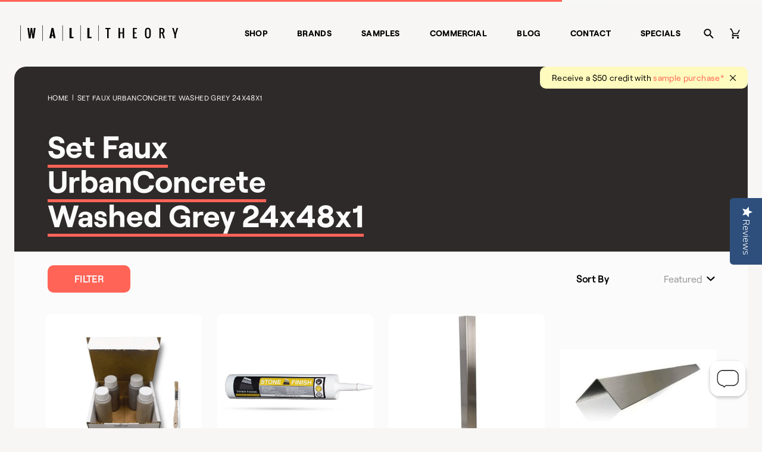

--- FILE ---
content_type: text/html; charset=utf-8
request_url: https://www.walltheory.com/collections/set-faux-urbanconcrete-washed-grey-24x48
body_size: 27782
content:
<!doctype html>
<html lang="en">
<head>
  <title>Set Faux UrbanConcrete Washed Grey 24x48x1</title>
  <meta charset="utf-8">
  <meta http-equiv="X-UA-Compatible" content="IE=edge,chrome=1">
  <meta name="description" content="">
  <link rel="canonical" href="https://www.walltheory.com/collections/set-faux-urbanconcrete-washed-grey-24x48">
  <link rel="shortcut icon" href="//www.walltheory.com/cdn/shop/t/73/assets/favicon-32x32_small.png?v=130887421599215434471743522841" type="image/png">
  <meta name="viewport" content="width=device-width,initial-scale=1,shrink-to-fit=no">
  <link href="//www.walltheory.com/cdn/shop/t/73/assets/swiper-bundle.min.css?v=12155574870350870201743522841" rel="stylesheet" type="text/css" media="all" />
  <script src="//www.walltheory.com/cdn/shop/t/73/assets/swiper-bundle.min.js?v=56076308614462767071743522841" type="text/javascript"></script>
  
<link href="//www.walltheory.com/cdn/shop/t/73/assets/bundle.theme.css?v=85431461396425267041743522801" rel="stylesheet" type="text/css" media="all" />


  
  <link href="//www.walltheory.com/cdn/shop/t/73/assets/bundle.collection.css?v=130651637612297110411743522796" rel="stylesheet" type="text/css" media="all" />

  <script src="//www.walltheory.com/cdn/shop/t/73/assets/lazysizes.min.js?v=56805471290311245611743522842" type="text/javascript"></script>
  <script>window.performance && window.performance.mark && window.performance.mark('shopify.content_for_header.start');</script><meta name="google-site-verification" content="narmoWgY7-NzwrEe_Qx0SYXBhNbiujnq_7iPs6FNylI">
<meta name="google-site-verification" content="SI0dGPCf_knTuSj7IGrf57a25hOOgj9v4xwXgAtrl9E">
<meta name="google-site-verification" content="Kl5_dCSyOtFNJBbJFc1s5t6K8j-oXas-LP6mSfgiwH8">
<meta id="shopify-digital-wallet" name="shopify-digital-wallet" content="/5113637/digital_wallets/dialog">
<meta name="shopify-checkout-api-token" content="bd6947fd550b415507f5852854ecb9a3">
<link rel="alternate" type="application/atom+xml" title="Feed" href="/collections/set-faux-urbanconcrete-washed-grey-24x48.atom" />
<link rel="alternate" type="application/json+oembed" href="https://www.walltheory.com/collections/set-faux-urbanconcrete-washed-grey-24x48.oembed">
<script async="async" src="/checkouts/internal/preloads.js?locale=en-US"></script>
<link rel="preconnect" href="https://shop.app" crossorigin="anonymous">
<script async="async" src="https://shop.app/checkouts/internal/preloads.js?locale=en-US&shop_id=5113637" crossorigin="anonymous"></script>
<script id="apple-pay-shop-capabilities" type="application/json">{"shopId":5113637,"countryCode":"US","currencyCode":"USD","merchantCapabilities":["supports3DS"],"merchantId":"gid:\/\/shopify\/Shop\/5113637","merchantName":"Wall Theory","requiredBillingContactFields":["postalAddress","email","phone"],"requiredShippingContactFields":["postalAddress","email","phone"],"shippingType":"shipping","supportedNetworks":["visa","masterCard","amex","discover","elo","jcb"],"total":{"type":"pending","label":"Wall Theory","amount":"1.00"},"shopifyPaymentsEnabled":true,"supportsSubscriptions":true}</script>
<script id="shopify-features" type="application/json">{"accessToken":"bd6947fd550b415507f5852854ecb9a3","betas":["rich-media-storefront-analytics"],"domain":"www.walltheory.com","predictiveSearch":true,"shopId":5113637,"locale":"en"}</script>
<script>var Shopify = Shopify || {};
Shopify.shop = "mod-ified-com.myshopify.com";
Shopify.locale = "en";
Shopify.currency = {"active":"USD","rate":"1.0"};
Shopify.country = "US";
Shopify.theme = {"name":"WallTheory 2.8","id":150180397271,"schema_name":"Wall Theory","schema_version":"1.0.0","theme_store_id":null,"role":"main"};
Shopify.theme.handle = "null";
Shopify.theme.style = {"id":null,"handle":null};
Shopify.cdnHost = "www.walltheory.com/cdn";
Shopify.routes = Shopify.routes || {};
Shopify.routes.root = "/";</script>
<script type="module">!function(o){(o.Shopify=o.Shopify||{}).modules=!0}(window);</script>
<script>!function(o){function n(){var o=[];function n(){o.push(Array.prototype.slice.apply(arguments))}return n.q=o,n}var t=o.Shopify=o.Shopify||{};t.loadFeatures=n(),t.autoloadFeatures=n()}(window);</script>
<script>
  window.ShopifyPay = window.ShopifyPay || {};
  window.ShopifyPay.apiHost = "shop.app\/pay";
  window.ShopifyPay.redirectState = null;
</script>
<script id="shop-js-analytics" type="application/json">{"pageType":"collection"}</script>
<script defer="defer" async type="module" src="//www.walltheory.com/cdn/shopifycloud/shop-js/modules/v2/client.init-shop-cart-sync_IZsNAliE.en.esm.js"></script>
<script defer="defer" async type="module" src="//www.walltheory.com/cdn/shopifycloud/shop-js/modules/v2/chunk.common_0OUaOowp.esm.js"></script>
<script type="module">
  await import("//www.walltheory.com/cdn/shopifycloud/shop-js/modules/v2/client.init-shop-cart-sync_IZsNAliE.en.esm.js");
await import("//www.walltheory.com/cdn/shopifycloud/shop-js/modules/v2/chunk.common_0OUaOowp.esm.js");

  window.Shopify.SignInWithShop?.initShopCartSync?.({"fedCMEnabled":true,"windoidEnabled":true});

</script>
<script>
  window.Shopify = window.Shopify || {};
  if (!window.Shopify.featureAssets) window.Shopify.featureAssets = {};
  window.Shopify.featureAssets['shop-js'] = {"shop-cart-sync":["modules/v2/client.shop-cart-sync_DLOhI_0X.en.esm.js","modules/v2/chunk.common_0OUaOowp.esm.js"],"init-fed-cm":["modules/v2/client.init-fed-cm_C6YtU0w6.en.esm.js","modules/v2/chunk.common_0OUaOowp.esm.js"],"shop-button":["modules/v2/client.shop-button_BCMx7GTG.en.esm.js","modules/v2/chunk.common_0OUaOowp.esm.js"],"shop-cash-offers":["modules/v2/client.shop-cash-offers_BT26qb5j.en.esm.js","modules/v2/chunk.common_0OUaOowp.esm.js","modules/v2/chunk.modal_CGo_dVj3.esm.js"],"init-windoid":["modules/v2/client.init-windoid_B9PkRMql.en.esm.js","modules/v2/chunk.common_0OUaOowp.esm.js"],"init-shop-email-lookup-coordinator":["modules/v2/client.init-shop-email-lookup-coordinator_DZkqjsbU.en.esm.js","modules/v2/chunk.common_0OUaOowp.esm.js"],"shop-toast-manager":["modules/v2/client.shop-toast-manager_Di2EnuM7.en.esm.js","modules/v2/chunk.common_0OUaOowp.esm.js"],"shop-login-button":["modules/v2/client.shop-login-button_BtqW_SIO.en.esm.js","modules/v2/chunk.common_0OUaOowp.esm.js","modules/v2/chunk.modal_CGo_dVj3.esm.js"],"avatar":["modules/v2/client.avatar_BTnouDA3.en.esm.js"],"pay-button":["modules/v2/client.pay-button_CWa-C9R1.en.esm.js","modules/v2/chunk.common_0OUaOowp.esm.js"],"init-shop-cart-sync":["modules/v2/client.init-shop-cart-sync_IZsNAliE.en.esm.js","modules/v2/chunk.common_0OUaOowp.esm.js"],"init-customer-accounts":["modules/v2/client.init-customer-accounts_DenGwJTU.en.esm.js","modules/v2/client.shop-login-button_BtqW_SIO.en.esm.js","modules/v2/chunk.common_0OUaOowp.esm.js","modules/v2/chunk.modal_CGo_dVj3.esm.js"],"init-shop-for-new-customer-accounts":["modules/v2/client.init-shop-for-new-customer-accounts_JdHXxpS9.en.esm.js","modules/v2/client.shop-login-button_BtqW_SIO.en.esm.js","modules/v2/chunk.common_0OUaOowp.esm.js","modules/v2/chunk.modal_CGo_dVj3.esm.js"],"init-customer-accounts-sign-up":["modules/v2/client.init-customer-accounts-sign-up_D6__K_p8.en.esm.js","modules/v2/client.shop-login-button_BtqW_SIO.en.esm.js","modules/v2/chunk.common_0OUaOowp.esm.js","modules/v2/chunk.modal_CGo_dVj3.esm.js"],"checkout-modal":["modules/v2/client.checkout-modal_C_ZQDY6s.en.esm.js","modules/v2/chunk.common_0OUaOowp.esm.js","modules/v2/chunk.modal_CGo_dVj3.esm.js"],"shop-follow-button":["modules/v2/client.shop-follow-button_XetIsj8l.en.esm.js","modules/v2/chunk.common_0OUaOowp.esm.js","modules/v2/chunk.modal_CGo_dVj3.esm.js"],"lead-capture":["modules/v2/client.lead-capture_DvA72MRN.en.esm.js","modules/v2/chunk.common_0OUaOowp.esm.js","modules/v2/chunk.modal_CGo_dVj3.esm.js"],"shop-login":["modules/v2/client.shop-login_ClXNxyh6.en.esm.js","modules/v2/chunk.common_0OUaOowp.esm.js","modules/v2/chunk.modal_CGo_dVj3.esm.js"],"payment-terms":["modules/v2/client.payment-terms_CNlwjfZz.en.esm.js","modules/v2/chunk.common_0OUaOowp.esm.js","modules/v2/chunk.modal_CGo_dVj3.esm.js"]};
</script>
<script>(function() {
  var isLoaded = false;
  function asyncLoad() {
    if (isLoaded) return;
    isLoaded = true;
    var urls = ["https:\/\/chimpstatic.com\/mcjs-connected\/js\/users\/3ce5194f78428fe1316dacd52\/6c0035d4e39f00c6d0dbcafdd.js?shop=mod-ified-com.myshopify.com","https:\/\/static.klaviyo.com\/onsite\/js\/MXzjDT\/klaviyo.js?company_id=MXzjDT\u0026shop=mod-ified-com.myshopify.com","https:\/\/customer-first-focus.b-cdn.net\/cffPCLoader_min.js?shop=mod-ified-com.myshopify.com"];
    for (var i = 0; i < urls.length; i++) {
      var s = document.createElement('script');
      s.type = 'text/javascript';
      s.async = true;
      s.src = urls[i];
      var x = document.getElementsByTagName('script')[0];
      x.parentNode.insertBefore(s, x);
    }
  };
  if(window.attachEvent) {
    window.attachEvent('onload', asyncLoad);
  } else {
    window.addEventListener('load', asyncLoad, false);
  }
})();</script>
<script id="__st">var __st={"a":5113637,"offset":-25200,"reqid":"e12cfef3-74d9-4b88-b37b-4079cc9ece7d-1768566770","pageurl":"www.walltheory.com\/collections\/set-faux-urbanconcrete-washed-grey-24x48","u":"4b097405bf6a","p":"collection","rtyp":"collection","rid":396905251031};</script>
<script>window.ShopifyPaypalV4VisibilityTracking = true;</script>
<script id="captcha-bootstrap">!function(){'use strict';const t='contact',e='account',n='new_comment',o=[[t,t],['blogs',n],['comments',n],[t,'customer']],c=[[e,'customer_login'],[e,'guest_login'],[e,'recover_customer_password'],[e,'create_customer']],r=t=>t.map((([t,e])=>`form[action*='/${t}']:not([data-nocaptcha='true']) input[name='form_type'][value='${e}']`)).join(','),a=t=>()=>t?[...document.querySelectorAll(t)].map((t=>t.form)):[];function s(){const t=[...o],e=r(t);return a(e)}const i='password',u='form_key',d=['recaptcha-v3-token','g-recaptcha-response','h-captcha-response',i],f=()=>{try{return window.sessionStorage}catch{return}},m='__shopify_v',_=t=>t.elements[u];function p(t,e,n=!1){try{const o=window.sessionStorage,c=JSON.parse(o.getItem(e)),{data:r}=function(t){const{data:e,action:n}=t;return t[m]||n?{data:e,action:n}:{data:t,action:n}}(c);for(const[e,n]of Object.entries(r))t.elements[e]&&(t.elements[e].value=n);n&&o.removeItem(e)}catch(o){console.error('form repopulation failed',{error:o})}}const l='form_type',E='cptcha';function T(t){t.dataset[E]=!0}const w=window,h=w.document,L='Shopify',v='ce_forms',y='captcha';let A=!1;((t,e)=>{const n=(g='f06e6c50-85a8-45c8-87d0-21a2b65856fe',I='https://cdn.shopify.com/shopifycloud/storefront-forms-hcaptcha/ce_storefront_forms_captcha_hcaptcha.v1.5.2.iife.js',D={infoText:'Protected by hCaptcha',privacyText:'Privacy',termsText:'Terms'},(t,e,n)=>{const o=w[L][v],c=o.bindForm;if(c)return c(t,g,e,D).then(n);var r;o.q.push([[t,g,e,D],n]),r=I,A||(h.body.append(Object.assign(h.createElement('script'),{id:'captcha-provider',async:!0,src:r})),A=!0)});var g,I,D;w[L]=w[L]||{},w[L][v]=w[L][v]||{},w[L][v].q=[],w[L][y]=w[L][y]||{},w[L][y].protect=function(t,e){n(t,void 0,e),T(t)},Object.freeze(w[L][y]),function(t,e,n,w,h,L){const[v,y,A,g]=function(t,e,n){const i=e?o:[],u=t?c:[],d=[...i,...u],f=r(d),m=r(i),_=r(d.filter((([t,e])=>n.includes(e))));return[a(f),a(m),a(_),s()]}(w,h,L),I=t=>{const e=t.target;return e instanceof HTMLFormElement?e:e&&e.form},D=t=>v().includes(t);t.addEventListener('submit',(t=>{const e=I(t);if(!e)return;const n=D(e)&&!e.dataset.hcaptchaBound&&!e.dataset.recaptchaBound,o=_(e),c=g().includes(e)&&(!o||!o.value);(n||c)&&t.preventDefault(),c&&!n&&(function(t){try{if(!f())return;!function(t){const e=f();if(!e)return;const n=_(t);if(!n)return;const o=n.value;o&&e.removeItem(o)}(t);const e=Array.from(Array(32),(()=>Math.random().toString(36)[2])).join('');!function(t,e){_(t)||t.append(Object.assign(document.createElement('input'),{type:'hidden',name:u})),t.elements[u].value=e}(t,e),function(t,e){const n=f();if(!n)return;const o=[...t.querySelectorAll(`input[type='${i}']`)].map((({name:t})=>t)),c=[...d,...o],r={};for(const[a,s]of new FormData(t).entries())c.includes(a)||(r[a]=s);n.setItem(e,JSON.stringify({[m]:1,action:t.action,data:r}))}(t,e)}catch(e){console.error('failed to persist form',e)}}(e),e.submit())}));const S=(t,e)=>{t&&!t.dataset[E]&&(n(t,e.some((e=>e===t))),T(t))};for(const o of['focusin','change'])t.addEventListener(o,(t=>{const e=I(t);D(e)&&S(e,y())}));const B=e.get('form_key'),M=e.get(l),P=B&&M;t.addEventListener('DOMContentLoaded',(()=>{const t=y();if(P)for(const e of t)e.elements[l].value===M&&p(e,B);[...new Set([...A(),...v().filter((t=>'true'===t.dataset.shopifyCaptcha))])].forEach((e=>S(e,t)))}))}(h,new URLSearchParams(w.location.search),n,t,e,['guest_login'])})(!0,!0)}();</script>
<script integrity="sha256-4kQ18oKyAcykRKYeNunJcIwy7WH5gtpwJnB7kiuLZ1E=" data-source-attribution="shopify.loadfeatures" defer="defer" src="//www.walltheory.com/cdn/shopifycloud/storefront/assets/storefront/load_feature-a0a9edcb.js" crossorigin="anonymous"></script>
<script crossorigin="anonymous" defer="defer" src="//www.walltheory.com/cdn/shopifycloud/storefront/assets/shopify_pay/storefront-65b4c6d7.js?v=20250812"></script>
<script data-source-attribution="shopify.dynamic_checkout.dynamic.init">var Shopify=Shopify||{};Shopify.PaymentButton=Shopify.PaymentButton||{isStorefrontPortableWallets:!0,init:function(){window.Shopify.PaymentButton.init=function(){};var t=document.createElement("script");t.src="https://www.walltheory.com/cdn/shopifycloud/portable-wallets/latest/portable-wallets.en.js",t.type="module",document.head.appendChild(t)}};
</script>
<script data-source-attribution="shopify.dynamic_checkout.buyer_consent">
  function portableWalletsHideBuyerConsent(e){var t=document.getElementById("shopify-buyer-consent"),n=document.getElementById("shopify-subscription-policy-button");t&&n&&(t.classList.add("hidden"),t.setAttribute("aria-hidden","true"),n.removeEventListener("click",e))}function portableWalletsShowBuyerConsent(e){var t=document.getElementById("shopify-buyer-consent"),n=document.getElementById("shopify-subscription-policy-button");t&&n&&(t.classList.remove("hidden"),t.removeAttribute("aria-hidden"),n.addEventListener("click",e))}window.Shopify?.PaymentButton&&(window.Shopify.PaymentButton.hideBuyerConsent=portableWalletsHideBuyerConsent,window.Shopify.PaymentButton.showBuyerConsent=portableWalletsShowBuyerConsent);
</script>
<script data-source-attribution="shopify.dynamic_checkout.cart.bootstrap">document.addEventListener("DOMContentLoaded",(function(){function t(){return document.querySelector("shopify-accelerated-checkout-cart, shopify-accelerated-checkout")}if(t())Shopify.PaymentButton.init();else{new MutationObserver((function(e,n){t()&&(Shopify.PaymentButton.init(),n.disconnect())})).observe(document.body,{childList:!0,subtree:!0})}}));
</script>
<link id="shopify-accelerated-checkout-styles" rel="stylesheet" media="screen" href="https://www.walltheory.com/cdn/shopifycloud/portable-wallets/latest/accelerated-checkout-backwards-compat.css" crossorigin="anonymous">
<style id="shopify-accelerated-checkout-cart">
        #shopify-buyer-consent {
  margin-top: 1em;
  display: inline-block;
  width: 100%;
}

#shopify-buyer-consent.hidden {
  display: none;
}

#shopify-subscription-policy-button {
  background: none;
  border: none;
  padding: 0;
  text-decoration: underline;
  font-size: inherit;
  cursor: pointer;
}

#shopify-subscription-policy-button::before {
  box-shadow: none;
}

      </style>

<script>window.performance && window.performance.mark && window.performance.mark('shopify.content_for_header.end');</script>
  <script src="https://ajax.googleapis.com/ajax/libs/jquery/3.1.1/jquery.min.js"></script>
  
  
  <!-- yotpo -->
  <script type="text/javascript">
    (function e(){var e=document.createElement("script");
      e.type="text/javascript",e.async=true,e.src="//staticw2.yotpo.com/RQlcPLpGMDDg3qL2vvRvqrniqvASXCvklquHvXZm/widget.js";
      var t=document.getElementsByTagName("script")[0];t.parentNode.insertBefore(e,t)})();
  </script>
  <!-- end yotpo -->
 <script type="text/javascript">
      var dataLayer=[{'event':'userid',
                    'userId': ''
                    }];
 
    </script>
 
 <!-- GTM Container -->
<script>(function(w,d,s,l,i){w[l]=w[l]||[];w[l].push({'gtm.start':
new Date().getTime(),event:'gtm.js'});var f=d.getElementsByTagName(s)[0],
j=d.createElement(s),dl=l!='dataLayer'?'&l='+l:'';j.async=true;j.src=
'https://www.googletagmanager.com/gtm.js?id='+i+dl;f.parentNode.insertBefore(j,f);
})(window,document,'script','dataLayer','GTM-57XJWXD');</script>
<!-- End GTM Container--><script>
    
 
    sessionStorage.setItem("productCategory", "Set Faux UrbanConcrete Washed Grey 24x48x1");
    sessionStorage.setItem("productCategoryPage", "1");
    dataLayer.push({
      'event': 'productImpression',
      'ecommerce': {
        'currencyCode': 'USD',                      
        'impressions': [
          
 
         {
           'name': "UrbanConcrete - Washed Grey 24x48 - Touch-Up Paint Kit",
           'id': '8852693190',
           'price':'29.99',
           'brand': 'Wall Theory',
           'category': 'Set Faux UrbanConcrete Washed Grey 24x48x1',
           'variant': '31927256262',
           'list': 'Set Faux UrbanConcrete Washed Grey 24x48x1 Page 1',
          'position': 1
         },
 
          
 
         {
           'name': "UrbanConcrete - Washed Grey 24x48 Caulking",
           'id': '560047751200',
           'price':'21.99',
           'brand': 'Wall Theory',
           'category': 'Set Faux UrbanConcrete Washed Grey 24x48x1',
           'variant': '6059650285600',
           'list': 'Set Faux UrbanConcrete Washed Grey 24x48x1 Page 1',
          'position': 2
         },
 
          
 
         {
           'name': "Steel Corner Trim - Raw Steel",
           'id': '6974017044673',
           'price':'49.98',
           'brand': 'Wall Theory',
           'category': 'Set Faux UrbanConcrete Washed Grey 24x48x1',
           'variant': '40868031627457',
           'list': 'Set Faux UrbanConcrete Washed Grey 24x48x1 Page 1',
          'position': 3
         },
 
          
 
         {
           'name': "Steel Corner Trim - Stainless Steel",
           'id': '6973995548865',
           'price':'49.98',
           'brand': 'Wall Theory',
           'category': 'Set Faux UrbanConcrete Washed Grey 24x48x1',
           'variant': '40867981525185',
           'list': 'Set Faux UrbanConcrete Washed Grey 24x48x1 Page 1',
          'position': 4
         },
 
          
 
         {
           'name': "1" Side Trim - Pebble Stone",
           'id': '7713108295895',
           'price':'8.98',
           'brand': 'Wall Theory',
           'category': 'Set Faux UrbanConcrete Washed Grey 24x48x1',
           'variant': '43028627423447',
           'list': 'Set Faux UrbanConcrete Washed Grey 24x48x1 Page 1',
          'position': 5
         },
 
          
 
         {
           'name': "UrbanConcrete - 1” Washed Grey (Circles) - Sample",
           'id': '9897809990',
           'price':'25.00',
           'brand': 'Wall Theory',
           'category': 'Set Faux UrbanConcrete Washed Grey 24x48x1',
           'variant': '37924795078',
           'list': 'Set Faux UrbanConcrete Washed Grey 24x48x1 Page 1',
          'position': 6
         },
 
          
 
         {
           'name': "UrbanConcrete - 1” Washed Grey (Flat) - Sample",
           'id': '11525781205',
           'price':'25.00',
           'brand': 'Wall Theory',
           'category': 'Set Faux UrbanConcrete Washed Grey 24x48x1',
           'variant': '49906812501',
           'list': 'Set Faux UrbanConcrete Washed Grey 24x48x1 Page 1',
          'position': 7
         },
 
          
 
         {
           'name': "UrbanConcrete - 24x48x1 Faux Concrete Panel - Washed Grey",
           'id': '7518182277335',
           'price':'159.92',
           'brand': 'Wall Theory',
           'category': 'Set Faux UrbanConcrete Washed Grey 24x48x1',
           'variant': '42324884783319',
           'list': 'Set Faux UrbanConcrete Washed Grey 24x48x1 Page 1',
          'position': 8
         },
 
          
     ]
    }
    });
 
      $(document).on("click", "a", function(){
        var a_tag=$(this).attr("href");
        var productCat;
      var productCatPage;
     if(typeof sessionStorage.productCategory !== 'undefined'){
        var productCat = sessionStorage.productCategory;
        var productCatPage = sessionStorage.productCategoryPage;
      }
        
        var product_uri = "/collections/set-faux-urbanconcrete-washed-grey-24x48/products/urbanconcrete-paint-kit-washed-grey";
        console.log("/collections/set-faux-urbanconcrete-washed-grey-24x48/products/urbanconcrete-paint-kit-washed-grey");
        if(product_uri==a_tag){
          sessionStorage.setItem("productNumber", 1);
          dataLayer.push({
            'event': 'productClick',
            'ecommerce': {
              'click': {
                'actionField': {'list': productCat+" Page "+productCatPage}, //Will be set at the backend
                'products': [{
                  'name': "UrbanConcrete - Washed Grey 24x48 - Touch-Up Paint Kit",          //Product Name            
                  'id': "8852693190", //Product ID
                  'price':'29.99', //Product price
                  'brand': 'Wall Theory', //Static Value
                  'category': productCat, //Will be set at the backend
                  'variant': '31927256262', //Will be set at the backend
                  'position': 1 //Product position
                 }]
               }
             },
 
         });
        }
        
        var product_uri = "/collections/set-faux-urbanconcrete-washed-grey-24x48/products/urbanconcrete-washedgrey-caulking";
        console.log("/collections/set-faux-urbanconcrete-washed-grey-24x48/products/urbanconcrete-washedgrey-caulking");
        if(product_uri==a_tag){
          sessionStorage.setItem("productNumber", 2);
          dataLayer.push({
            'event': 'productClick',
            'ecommerce': {
              'click': {
                'actionField': {'list': productCat+" Page "+productCatPage}, //Will be set at the backend
                'products': [{
                  'name': "UrbanConcrete - Washed Grey 24x48 Caulking",          //Product Name            
                  'id': "560047751200", //Product ID
                  'price':'21.99', //Product price
                  'brand': 'Wall Theory', //Static Value
                  'category': productCat, //Will be set at the backend
                  'variant': '6059650285600', //Will be set at the backend
                  'position': 2 //Product position
                 }]
               }
             },
 
         });
        }
        
        var product_uri = "/collections/set-faux-urbanconcrete-washed-grey-24x48/products/raw-steel-corner-trim";
        console.log("/collections/set-faux-urbanconcrete-washed-grey-24x48/products/raw-steel-corner-trim");
        if(product_uri==a_tag){
          sessionStorage.setItem("productNumber", 3);
          dataLayer.push({
            'event': 'productClick',
            'ecommerce': {
              'click': {
                'actionField': {'list': productCat+" Page "+productCatPage}, //Will be set at the backend
                'products': [{
                  'name': "Steel Corner Trim - Raw Steel",          //Product Name            
                  'id': "6974017044673", //Product ID
                  'price':'49.98', //Product price
                  'brand': 'Wall Theory', //Static Value
                  'category': productCat, //Will be set at the backend
                  'variant': '40868031627457', //Will be set at the backend
                  'position': 3 //Product position
                 }]
               }
             },
 
         });
        }
        
        var product_uri = "/collections/set-faux-urbanconcrete-washed-grey-24x48/products/stainless-steel-corner-trim";
        console.log("/collections/set-faux-urbanconcrete-washed-grey-24x48/products/stainless-steel-corner-trim");
        if(product_uri==a_tag){
          sessionStorage.setItem("productNumber", 4);
          dataLayer.push({
            'event': 'productClick',
            'ecommerce': {
              'click': {
                'actionField': {'list': productCat+" Page "+productCatPage}, //Will be set at the backend
                'products': [{
                  'name': "Steel Corner Trim - Stainless Steel",          //Product Name            
                  'id': "6973995548865", //Product ID
                  'price':'49.98', //Product price
                  'brand': 'Wall Theory', //Static Value
                  'category': productCat, //Will be set at the backend
                  'variant': '40867981525185', //Will be set at the backend
                  'position': 4 //Product position
                 }]
               }
             },
 
         });
        }
        
        var product_uri = "/collections/set-faux-urbanconcrete-washed-grey-24x48/products/1-side-trim-royal-clay";
        console.log("/collections/set-faux-urbanconcrete-washed-grey-24x48/products/1-side-trim-royal-clay");
        if(product_uri==a_tag){
          sessionStorage.setItem("productNumber", 5);
          dataLayer.push({
            'event': 'productClick',
            'ecommerce': {
              'click': {
                'actionField': {'list': productCat+" Page "+productCatPage}, //Will be set at the backend
                'products': [{
                  'name': "1" Side Trim - Pebble Stone",          //Product Name            
                  'id': "7713108295895", //Product ID
                  'price':'8.98', //Product price
                  'brand': 'Wall Theory', //Static Value
                  'category': productCat, //Will be set at the backend
                  'variant': '43028627423447', //Will be set at the backend
                  'position': 5 //Product position
                 }]
               }
             },
 
         });
        }
        
        var product_uri = "/collections/set-faux-urbanconcrete-washed-grey-24x48/products/urbanconcrete-washedgrey-mini-sample-set-2";
        console.log("/collections/set-faux-urbanconcrete-washed-grey-24x48/products/urbanconcrete-washedgrey-mini-sample-set-2");
        if(product_uri==a_tag){
          sessionStorage.setItem("productNumber", 6);
          dataLayer.push({
            'event': 'productClick',
            'ecommerce': {
              'click': {
                'actionField': {'list': productCat+" Page "+productCatPage}, //Will be set at the backend
                'products': [{
                  'name': "UrbanConcrete - 1” Washed Grey (Circles) - Sample",          //Product Name            
                  'id': "9897809990", //Product ID
                  'price':'25.00', //Product price
                  'brand': 'Wall Theory', //Static Value
                  'category': productCat, //Will be set at the backend
                  'variant': '37924795078', //Will be set at the backend
                  'position': 6 //Product position
                 }]
               }
             },
 
         });
        }
        
        var product_uri = "/collections/set-faux-urbanconcrete-washed-grey-24x48/products/urbanconcrete-sample-washed-grey-flat";
        console.log("/collections/set-faux-urbanconcrete-washed-grey-24x48/products/urbanconcrete-sample-washed-grey-flat");
        if(product_uri==a_tag){
          sessionStorage.setItem("productNumber", 7);
          dataLayer.push({
            'event': 'productClick',
            'ecommerce': {
              'click': {
                'actionField': {'list': productCat+" Page "+productCatPage}, //Will be set at the backend
                'products': [{
                  'name': "UrbanConcrete - 1” Washed Grey (Flat) - Sample",          //Product Name            
                  'id': "11525781205", //Product ID
                  'price':'25.00', //Product price
                  'brand': 'Wall Theory', //Static Value
                  'category': productCat, //Will be set at the backend
                  'variant': '49906812501', //Will be set at the backend
                  'position': 7 //Product position
                 }]
               }
             },
 
         });
        }
        
        var product_uri = "/collections/set-faux-urbanconcrete-washed-grey-24x48/products/urbanconcrete-24-x-48-x-1-faux-concrete-panel-washed-grey";
        console.log("/collections/set-faux-urbanconcrete-washed-grey-24x48/products/urbanconcrete-24-x-48-x-1-faux-concrete-panel-washed-grey");
        if(product_uri==a_tag){
          sessionStorage.setItem("productNumber", 8);
          dataLayer.push({
            'event': 'productClick',
            'ecommerce': {
              'click': {
                'actionField': {'list': productCat+" Page "+productCatPage}, //Will be set at the backend
                'products': [{
                  'name': "UrbanConcrete - 24x48x1 Faux Concrete Panel - Washed Grey",          //Product Name            
                  'id': "7518182277335", //Product ID
                  'price':'159.92', //Product price
                  'brand': 'Wall Theory', //Static Value
                  'category': productCat, //Will be set at the backend
                  'variant': '42324884783319', //Will be set at the backend
                  'position': 8 //Product position
                 }]
               }
             },
 
         });
        }
        
      });
 
    
 
    </script><script>
 
       
    var cartItems = [];
      
      $(document).on("click", ".ProductForm__AddToCart", function(){
        if(typeof sessionStorage.productCategory !== 'undefined'){
      var productCat = sessionStorage.productCategory;
        var productCatPage = sessionStorage.productCategoryPage;
      }
      else{
        var productCat = "";
      var productCatPage = 1;
      }
 
        cartItems.push({
              'event': 'removeFromCart',
              'ecommerce': {
                'currencyCode': 'USD',
                'remove': {  
                  'actionField': {'list': productCat+" Page "+productCatPage},
                  'products': [{                        
                    'name': '',
                    'id': '',
                    'price': '',
                    'brand': 'Wall Theory',
                    'category': productCat,
                    'variant': '',
                    'quantity': 1,
                    'position': sessionStorage.productNumber
                   }]
                }
              }
            })
            dataLayer.push({
              'event': 'addToCart',
              'ecommerce': {
                'currencyCode': 'USD',
                'add': {
                  'actionField': {'list': productCat+" Page "+productCatPage},
                  'products': [{                        
                    'name': '',
                    'id': '',
                    'price': '',
                    'brand': 'Wall Theory',
                    'category': productCat,
                    'variant': '',
                    'quantity': 1,
                    'position': sessionStorage.productNumber
                   }]
                }
              }
            });
 
 
      });
      $(document).on("click", ".cart__checkout", function(){
     var productCat;
      var productCatPage;
     if(typeof sessionStorage.productCategory !== 'undefined'){
        var productCat = sessionStorage.productCategory;
        var productCatPage = sessionStorage.productCategoryPage;
      }
      else{
      var productCat = "";
      var productCatPage = 1;
      }
     dataLayer.push({
      'event': 'checkout',
      'ecommerce': {
        'currencyCode': 'USD',
        'checkout_value':'0.00',
        'checkout': {
          'actionField': {'list': productCat+" Page "+productCatPage},
          'products': []
        }
      }
    })});
 
      var productCat;
      var productCatPage;
     if(typeof sessionStorage.productCategory !== 'undefined'){
        var productCat = sessionStorage.productCategory;
        var productCatPage = sessionStorage.productCategoryPage;
      }
      else{
        var productCat = "";
      var productCatPage = 1;
      }
      
      console.log(cartItems);
 
      $(document).on("click", ".js-qty__adjust--minus", function(){
        var productRemoveId = $(this).prev().attr('id');
        //alert(cartItems.length);
        for (i = 0; i < cartItems.length; i++) {
            var cartRemoveId = cartItems[i]["ecommerce"]["remove"]["products"][0]["variant"];
          console.log("productRemoveId",productRemoveId);
          console.log("cartRemoveId",cartRemoveId);
 
          if(productRemoveId.includes(cartRemoveId)){
            //alert('yay');
            console.log("Yes");
            dataLayer.push(cartItems[i]);
            cartItems.splice(i, 1);
          }}
 
     console.log("after",cartItems);
      });
      $(document).on("click", "a", function(){
        var productCat;
      var productCatPage;
     if(typeof sessionStorage.productCategory !== 'undefined'){
        var productCat = sessionStorage.productCategory;
        var productCatPage = sessionStorage.productCategoryPage;
      }
      else{
        var productCat = "";
      var productCatPage = 1;
      }
        var a_tag= $(this).attr("href");
        
      });
      console.log("collection");
 
      $(document).ready ( function () {
      $("form").submit(function() {
        //alert("fd");
        var productCat;
      var productCatPage;
     if(typeof sessionStorage.productCategory !== 'undefined'){
        var productCat = sessionStorage.productCategory;
        var productCatPage = sessionStorage.productCategoryPage;
      }
      else{
        var productCat = "";
      var productCatPage = 1;
      }
        var formAction = $(this).attr("action");
       //alert("add to cart button clicked outside");
        if(formAction == '/cart/add'){
        //alert("add to cart button clicked");
        cartItems.push({
              'event': 'removeFromCart',
              'ecommerce': {
                'currencyCode': 'USD',
                'remove': {  
                  'actionField': {'list': productCat+" Page "+productCatPage},
                  'products': [{                        
                    'name': '',
                    'id': '',
                    'price': '',
                    'brand': 'Wall Theory',
                    'category': productCat,
                    'variant': '',
                    'quantity': 1,
                    'position': sessionStorage.productNumber
                   }]
                }
              }
            })
            dataLayer.push({
              'event': 'addToCart',
              'ecommerce': {
                'currencyCode': 'USD',
                'add': {
                  'actionField': {'list': productCat+" Page "+productCatPage},
                  'products': [{                        
                    'name': '',
                    'id': '',
                    'price': '',
                    'brand': 'Wall Theory',
                    'category': productCat,
                    'variant': '',
                    'quantity': 1,
                    'position': sessionStorage.productNumber
                   }]
                }
              }
            });
 
 
        }
        if(formAction == '/cart'){
          var productCat;
      var productCatPage;
     if(typeof sessionStorage.productCategory !== 'undefined'){
        var productCat = sessionStorage.productCategory;
        var productCatPage = sessionStorage.productCategoryPage;
      }
      else{
      var productCat = "";
      var productCatPage = 1;
      }
        //alert("Check out button clicked");
          dataLayer.push({
      'event': 'checkout',
      'ecommerce': {
        'currencyCode': 'USD',
        'checkout_value':'0.00',
        'checkout': {
          'actionField': {'list': productCat+" Page "+productCatPage},
          'products': []
        }
      }
    })
        }
 
        //some other stuff...
    });  
      });
 
      </script>
  <!-- Redirection App for US/Can -->
  <script src="https://modapps.com.au/geolocationredirect/assets/geo/mod-ified-com.myshopify.com/main_geo.js" type="text/javascript"></script>  
<script>
var safariBrowserCompatibility = false;
var sessionStCall = false;
var ajaxLinkUrl = 'https://modapps.com.au/geolocationredirect/assets/geo/mod-ified-com.myshopify.com/geolocationredirect.js';
 if(typeof(Storage) !== 'undefined') {
       try {
                localStorage.setItem('lStorageBrowserCheck', 1);
                localStorage.removeItem('lStorageBrowserCheck');
                safariBrowserCompatibility = true;
            } 
            catch (e) {
                Storage.prototype._setItem = Storage.prototype.setItem;
                Storage.prototype.setItem = function () { };
                safariBrowserCompatibility = false;
                console.log('Sorry, your browser does not support web storage...');
            }
            if (safariBrowserCompatibility) {
                if (window.sessionStorage.geoJsCodeTxt) {
                    sessionStCall = true;
                } else {
                    sessionStCall = false;
                }
            }
    } else {
            safariBrowserCompatibility = false;
            sessionStCall = false;
            console.log('Sorry, your browser does not support web storage...');
        }
if(sessionStCall){
          var s = document.createElement('script');
        s.type = 'text/javascript';
        try{
          s.appendChild(document.CreateTextNode(window.sessionStorage.geoJsCodeTxt));
          document.getElementsByTagName('head')[0].appendChild(s);
          
        }
        catch (e) {
          s.text = window.sessionStorage.geoJsCodeTxt;
          document.getElementsByTagName('head')[0].appendChild(s);
          
        }
  }
else {
  if (typeof modBarjquery !== 'undefined') {
    modBarjquery.ajax({
          type: 'GET',
          data: { urlajaxpath : ajaxLinkUrl },  
          dataType: 'text', 
          async: false,
          url: 'https://modapps.com.au/geolocationredirect/getfilecs.php',
          timeout: 7000,   
          success: function (data) {           
            var tempScriptTxt = '';
                    if (safariBrowserCompatibility) {
                        window.sessionStorage.geoJsCodeTxt = data;
                        tempScriptTxt = window.sessionStorage.geoJsCodeTxt;
                    }  
                    else {
                      tempScriptTxt = data;
                      //alert(tempScriptTxt);
                    }                  
                    var s = document.createElement('script');
                    s.type = 'text/javascript';
                    try {
                        s.appendChild(document.CreateTextNode(tempScriptTxt));
                        document.getElementsByTagName('head')[0].appendChild(s);

                    }
                    catch (e) {
                        s.text = tempScriptTxt;
                        document.getElementsByTagName('head')[0].appendChild(s);

                    } }, 
          error: function (data) 
            { console.log('Cannot load service from server'); }
    });
  }
}
</script> 
<!-- BEGIN app block: shopify://apps/yotpo-product-reviews/blocks/settings/eb7dfd7d-db44-4334-bc49-c893b51b36cf -->


<script type="text/javascript">
  (function e(){var e=document.createElement("script");
  e.type="text/javascript",e.async=true,
  e.src="//staticw2.yotpo.com/RQlcPLpGMDDg3qL2vvRvqrniqvASXCvklquHvXZm/widget.js?lang=en";
  var t=document.getElementsByTagName("script")[0];
  t.parentNode.insertBefore(e,t)})();
</script>



  
<!-- END app block --><meta property="og:image" content="https://cdn.shopify.com/s/files/1/0511/3637/files/HOURWALL_URBAN_CONCRETE_WASHED_GREY_Sun_Valley_Custom_Homes_754168c6-add5-44cd-8d0d-8d829752e35f.jpg?v=1646149148" />
<meta property="og:image:secure_url" content="https://cdn.shopify.com/s/files/1/0511/3637/files/HOURWALL_URBAN_CONCRETE_WASHED_GREY_Sun_Valley_Custom_Homes_754168c6-add5-44cd-8d0d-8d829752e35f.jpg?v=1646149148" />
<meta property="og:image:width" content="2500" />
<meta property="og:image:height" content="1670" />
<link href="https://monorail-edge.shopifysvc.com" rel="dns-prefetch">
<script>(function(){if ("sendBeacon" in navigator && "performance" in window) {try {var session_token_from_headers = performance.getEntriesByType('navigation')[0].serverTiming.find(x => x.name == '_s').description;} catch {var session_token_from_headers = undefined;}var session_cookie_matches = document.cookie.match(/_shopify_s=([^;]*)/);var session_token_from_cookie = session_cookie_matches && session_cookie_matches.length === 2 ? session_cookie_matches[1] : "";var session_token = session_token_from_headers || session_token_from_cookie || "";function handle_abandonment_event(e) {var entries = performance.getEntries().filter(function(entry) {return /monorail-edge.shopifysvc.com/.test(entry.name);});if (!window.abandonment_tracked && entries.length === 0) {window.abandonment_tracked = true;var currentMs = Date.now();var navigation_start = performance.timing.navigationStart;var payload = {shop_id: 5113637,url: window.location.href,navigation_start,duration: currentMs - navigation_start,session_token,page_type: "collection"};window.navigator.sendBeacon("https://monorail-edge.shopifysvc.com/v1/produce", JSON.stringify({schema_id: "online_store_buyer_site_abandonment/1.1",payload: payload,metadata: {event_created_at_ms: currentMs,event_sent_at_ms: currentMs}}));}}window.addEventListener('pagehide', handle_abandonment_event);}}());</script>
<script id="web-pixels-manager-setup">(function e(e,d,r,n,o){if(void 0===o&&(o={}),!Boolean(null===(a=null===(i=window.Shopify)||void 0===i?void 0:i.analytics)||void 0===a?void 0:a.replayQueue)){var i,a;window.Shopify=window.Shopify||{};var t=window.Shopify;t.analytics=t.analytics||{};var s=t.analytics;s.replayQueue=[],s.publish=function(e,d,r){return s.replayQueue.push([e,d,r]),!0};try{self.performance.mark("wpm:start")}catch(e){}var l=function(){var e={modern:/Edge?\/(1{2}[4-9]|1[2-9]\d|[2-9]\d{2}|\d{4,})\.\d+(\.\d+|)|Firefox\/(1{2}[4-9]|1[2-9]\d|[2-9]\d{2}|\d{4,})\.\d+(\.\d+|)|Chrom(ium|e)\/(9{2}|\d{3,})\.\d+(\.\d+|)|(Maci|X1{2}).+ Version\/(15\.\d+|(1[6-9]|[2-9]\d|\d{3,})\.\d+)([,.]\d+|)( \(\w+\)|)( Mobile\/\w+|) Safari\/|Chrome.+OPR\/(9{2}|\d{3,})\.\d+\.\d+|(CPU[ +]OS|iPhone[ +]OS|CPU[ +]iPhone|CPU IPhone OS|CPU iPad OS)[ +]+(15[._]\d+|(1[6-9]|[2-9]\d|\d{3,})[._]\d+)([._]\d+|)|Android:?[ /-](13[3-9]|1[4-9]\d|[2-9]\d{2}|\d{4,})(\.\d+|)(\.\d+|)|Android.+Firefox\/(13[5-9]|1[4-9]\d|[2-9]\d{2}|\d{4,})\.\d+(\.\d+|)|Android.+Chrom(ium|e)\/(13[3-9]|1[4-9]\d|[2-9]\d{2}|\d{4,})\.\d+(\.\d+|)|SamsungBrowser\/([2-9]\d|\d{3,})\.\d+/,legacy:/Edge?\/(1[6-9]|[2-9]\d|\d{3,})\.\d+(\.\d+|)|Firefox\/(5[4-9]|[6-9]\d|\d{3,})\.\d+(\.\d+|)|Chrom(ium|e)\/(5[1-9]|[6-9]\d|\d{3,})\.\d+(\.\d+|)([\d.]+$|.*Safari\/(?![\d.]+ Edge\/[\d.]+$))|(Maci|X1{2}).+ Version\/(10\.\d+|(1[1-9]|[2-9]\d|\d{3,})\.\d+)([,.]\d+|)( \(\w+\)|)( Mobile\/\w+|) Safari\/|Chrome.+OPR\/(3[89]|[4-9]\d|\d{3,})\.\d+\.\d+|(CPU[ +]OS|iPhone[ +]OS|CPU[ +]iPhone|CPU IPhone OS|CPU iPad OS)[ +]+(10[._]\d+|(1[1-9]|[2-9]\d|\d{3,})[._]\d+)([._]\d+|)|Android:?[ /-](13[3-9]|1[4-9]\d|[2-9]\d{2}|\d{4,})(\.\d+|)(\.\d+|)|Mobile Safari.+OPR\/([89]\d|\d{3,})\.\d+\.\d+|Android.+Firefox\/(13[5-9]|1[4-9]\d|[2-9]\d{2}|\d{4,})\.\d+(\.\d+|)|Android.+Chrom(ium|e)\/(13[3-9]|1[4-9]\d|[2-9]\d{2}|\d{4,})\.\d+(\.\d+|)|Android.+(UC? ?Browser|UCWEB|U3)[ /]?(15\.([5-9]|\d{2,})|(1[6-9]|[2-9]\d|\d{3,})\.\d+)\.\d+|SamsungBrowser\/(5\.\d+|([6-9]|\d{2,})\.\d+)|Android.+MQ{2}Browser\/(14(\.(9|\d{2,})|)|(1[5-9]|[2-9]\d|\d{3,})(\.\d+|))(\.\d+|)|K[Aa][Ii]OS\/(3\.\d+|([4-9]|\d{2,})\.\d+)(\.\d+|)/},d=e.modern,r=e.legacy,n=navigator.userAgent;return n.match(d)?"modern":n.match(r)?"legacy":"unknown"}(),u="modern"===l?"modern":"legacy",c=(null!=n?n:{modern:"",legacy:""})[u],f=function(e){return[e.baseUrl,"/wpm","/b",e.hashVersion,"modern"===e.buildTarget?"m":"l",".js"].join("")}({baseUrl:d,hashVersion:r,buildTarget:u}),m=function(e){var d=e.version,r=e.bundleTarget,n=e.surface,o=e.pageUrl,i=e.monorailEndpoint;return{emit:function(e){var a=e.status,t=e.errorMsg,s=(new Date).getTime(),l=JSON.stringify({metadata:{event_sent_at_ms:s},events:[{schema_id:"web_pixels_manager_load/3.1",payload:{version:d,bundle_target:r,page_url:o,status:a,surface:n,error_msg:t},metadata:{event_created_at_ms:s}}]});if(!i)return console&&console.warn&&console.warn("[Web Pixels Manager] No Monorail endpoint provided, skipping logging."),!1;try{return self.navigator.sendBeacon.bind(self.navigator)(i,l)}catch(e){}var u=new XMLHttpRequest;try{return u.open("POST",i,!0),u.setRequestHeader("Content-Type","text/plain"),u.send(l),!0}catch(e){return console&&console.warn&&console.warn("[Web Pixels Manager] Got an unhandled error while logging to Monorail."),!1}}}}({version:r,bundleTarget:l,surface:e.surface,pageUrl:self.location.href,monorailEndpoint:e.monorailEndpoint});try{o.browserTarget=l,function(e){var d=e.src,r=e.async,n=void 0===r||r,o=e.onload,i=e.onerror,a=e.sri,t=e.scriptDataAttributes,s=void 0===t?{}:t,l=document.createElement("script"),u=document.querySelector("head"),c=document.querySelector("body");if(l.async=n,l.src=d,a&&(l.integrity=a,l.crossOrigin="anonymous"),s)for(var f in s)if(Object.prototype.hasOwnProperty.call(s,f))try{l.dataset[f]=s[f]}catch(e){}if(o&&l.addEventListener("load",o),i&&l.addEventListener("error",i),u)u.appendChild(l);else{if(!c)throw new Error("Did not find a head or body element to append the script");c.appendChild(l)}}({src:f,async:!0,onload:function(){if(!function(){var e,d;return Boolean(null===(d=null===(e=window.Shopify)||void 0===e?void 0:e.analytics)||void 0===d?void 0:d.initialized)}()){var d=window.webPixelsManager.init(e)||void 0;if(d){var r=window.Shopify.analytics;r.replayQueue.forEach((function(e){var r=e[0],n=e[1],o=e[2];d.publishCustomEvent(r,n,o)})),r.replayQueue=[],r.publish=d.publishCustomEvent,r.visitor=d.visitor,r.initialized=!0}}},onerror:function(){return m.emit({status:"failed",errorMsg:"".concat(f," has failed to load")})},sri:function(e){var d=/^sha384-[A-Za-z0-9+/=]+$/;return"string"==typeof e&&d.test(e)}(c)?c:"",scriptDataAttributes:o}),m.emit({status:"loading"})}catch(e){m.emit({status:"failed",errorMsg:(null==e?void 0:e.message)||"Unknown error"})}}})({shopId: 5113637,storefrontBaseUrl: "https://www.walltheory.com",extensionsBaseUrl: "https://extensions.shopifycdn.com/cdn/shopifycloud/web-pixels-manager",monorailEndpoint: "https://monorail-edge.shopifysvc.com/unstable/produce_batch",surface: "storefront-renderer",enabledBetaFlags: ["2dca8a86"],webPixelsConfigList: [{"id":"1825898711","configuration":"{\"accountID\":\"MXzjDT\",\"webPixelConfig\":\"eyJlbmFibGVBZGRlZFRvQ2FydEV2ZW50cyI6IHRydWV9\"}","eventPayloadVersion":"v1","runtimeContext":"STRICT","scriptVersion":"524f6c1ee37bacdca7657a665bdca589","type":"APP","apiClientId":123074,"privacyPurposes":["ANALYTICS","MARKETING"],"dataSharingAdjustments":{"protectedCustomerApprovalScopes":["read_customer_address","read_customer_email","read_customer_name","read_customer_personal_data","read_customer_phone"]}},{"id":"1397326039","configuration":"{\"yotpoStoreId\":\"RQlcPLpGMDDg3qL2vvRvqrniqvASXCvklquHvXZm\"}","eventPayloadVersion":"v1","runtimeContext":"STRICT","scriptVersion":"8bb37a256888599d9a3d57f0551d3859","type":"APP","apiClientId":70132,"privacyPurposes":["ANALYTICS","MARKETING","SALE_OF_DATA"],"dataSharingAdjustments":{"protectedCustomerApprovalScopes":["read_customer_address","read_customer_email","read_customer_name","read_customer_personal_data","read_customer_phone"]}},{"id":"471597271","configuration":"{\"config\":\"{\\\"pixel_id\\\":\\\"G-BSKBQYKB3L\\\",\\\"target_country\\\":\\\"US\\\",\\\"gtag_events\\\":[{\\\"type\\\":\\\"begin_checkout\\\",\\\"action_label\\\":\\\"G-BSKBQYKB3L\\\"},{\\\"type\\\":\\\"search\\\",\\\"action_label\\\":\\\"G-BSKBQYKB3L\\\"},{\\\"type\\\":\\\"view_item\\\",\\\"action_label\\\":[\\\"G-BSKBQYKB3L\\\",\\\"MC-NC4SBJTTVZ\\\"]},{\\\"type\\\":\\\"purchase\\\",\\\"action_label\\\":[\\\"G-BSKBQYKB3L\\\",\\\"MC-NC4SBJTTVZ\\\"]},{\\\"type\\\":\\\"page_view\\\",\\\"action_label\\\":[\\\"G-BSKBQYKB3L\\\",\\\"MC-NC4SBJTTVZ\\\"]},{\\\"type\\\":\\\"add_payment_info\\\",\\\"action_label\\\":\\\"G-BSKBQYKB3L\\\"},{\\\"type\\\":\\\"add_to_cart\\\",\\\"action_label\\\":\\\"G-BSKBQYKB3L\\\"}],\\\"enable_monitoring_mode\\\":false}\"}","eventPayloadVersion":"v1","runtimeContext":"OPEN","scriptVersion":"b2a88bafab3e21179ed38636efcd8a93","type":"APP","apiClientId":1780363,"privacyPurposes":[],"dataSharingAdjustments":{"protectedCustomerApprovalScopes":["read_customer_address","read_customer_email","read_customer_name","read_customer_personal_data","read_customer_phone"]}},{"id":"164135127","configuration":"{\"myshopifyDomain\":\"mod-ified-com.myshopify.com\"}","eventPayloadVersion":"v1","runtimeContext":"STRICT","scriptVersion":"23b97d18e2aa74363140dc29c9284e87","type":"APP","apiClientId":2775569,"privacyPurposes":["ANALYTICS","MARKETING","SALE_OF_DATA"],"dataSharingAdjustments":{"protectedCustomerApprovalScopes":["read_customer_address","read_customer_email","read_customer_name","read_customer_phone","read_customer_personal_data"]}},{"id":"150667479","configuration":"{\"pixel_id\":\"2803504396529730\",\"pixel_type\":\"facebook_pixel\",\"metaapp_system_user_token\":\"-\"}","eventPayloadVersion":"v1","runtimeContext":"OPEN","scriptVersion":"ca16bc87fe92b6042fbaa3acc2fbdaa6","type":"APP","apiClientId":2329312,"privacyPurposes":["ANALYTICS","MARKETING","SALE_OF_DATA"],"dataSharingAdjustments":{"protectedCustomerApprovalScopes":["read_customer_address","read_customer_email","read_customer_name","read_customer_personal_data","read_customer_phone"]}},{"id":"78971095","configuration":"{\"tagID\":\"2612381646995\"}","eventPayloadVersion":"v1","runtimeContext":"STRICT","scriptVersion":"18031546ee651571ed29edbe71a3550b","type":"APP","apiClientId":3009811,"privacyPurposes":["ANALYTICS","MARKETING","SALE_OF_DATA"],"dataSharingAdjustments":{"protectedCustomerApprovalScopes":["read_customer_address","read_customer_email","read_customer_name","read_customer_personal_data","read_customer_phone"]}},{"id":"61309143","eventPayloadVersion":"v1","runtimeContext":"LAX","scriptVersion":"1","type":"CUSTOM","privacyPurposes":["MARKETING"],"name":"Meta pixel (migrated)"},{"id":"87195863","eventPayloadVersion":"v1","runtimeContext":"LAX","scriptVersion":"1","type":"CUSTOM","privacyPurposes":["ANALYTICS"],"name":"Google Analytics tag (migrated)"},{"id":"shopify-app-pixel","configuration":"{}","eventPayloadVersion":"v1","runtimeContext":"STRICT","scriptVersion":"0450","apiClientId":"shopify-pixel","type":"APP","privacyPurposes":["ANALYTICS","MARKETING"]},{"id":"shopify-custom-pixel","eventPayloadVersion":"v1","runtimeContext":"LAX","scriptVersion":"0450","apiClientId":"shopify-pixel","type":"CUSTOM","privacyPurposes":["ANALYTICS","MARKETING"]}],isMerchantRequest: false,initData: {"shop":{"name":"Wall Theory","paymentSettings":{"currencyCode":"USD"},"myshopifyDomain":"mod-ified-com.myshopify.com","countryCode":"US","storefrontUrl":"https:\/\/www.walltheory.com"},"customer":null,"cart":null,"checkout":null,"productVariants":[],"purchasingCompany":null},},"https://www.walltheory.com/cdn","fcfee988w5aeb613cpc8e4bc33m6693e112",{"modern":"","legacy":""},{"shopId":"5113637","storefrontBaseUrl":"https:\/\/www.walltheory.com","extensionBaseUrl":"https:\/\/extensions.shopifycdn.com\/cdn\/shopifycloud\/web-pixels-manager","surface":"storefront-renderer","enabledBetaFlags":"[\"2dca8a86\"]","isMerchantRequest":"false","hashVersion":"fcfee988w5aeb613cpc8e4bc33m6693e112","publish":"custom","events":"[[\"page_viewed\",{}],[\"collection_viewed\",{\"collection\":{\"id\":\"396905251031\",\"title\":\"Set Faux UrbanConcrete Washed Grey 24x48x1\",\"productVariants\":[{\"price\":{\"amount\":29.99,\"currencyCode\":\"USD\"},\"product\":{\"title\":\"UrbanConcrete - Washed Grey 24x48 - Touch-Up Paint Kit\",\"vendor\":\"Hourwall\",\"id\":\"8852693190\",\"untranslatedTitle\":\"UrbanConcrete - Washed Grey 24x48 - Touch-Up Paint Kit\",\"url\":\"\/products\/urbanconcrete-paint-kit-washed-grey\",\"type\":\"Hourwall Accessories\"},\"id\":\"31927256262\",\"image\":{\"src\":\"\/\/www.walltheory.com\/cdn\/shop\/products\/WASHED.jpg?v=1639405098\"},\"sku\":\"HPK-CG\",\"title\":\"Default Title\",\"untranslatedTitle\":\"Default Title\"},{\"price\":{\"amount\":21.99,\"currencyCode\":\"USD\"},\"product\":{\"title\":\"UrbanConcrete - Washed Grey 24x48 Caulking\",\"vendor\":\"Hourwall\",\"id\":\"560047751200\",\"untranslatedTitle\":\"UrbanConcrete - Washed Grey 24x48 Caulking\",\"url\":\"\/products\/urbanconcrete-washedgrey-caulking\",\"type\":\"Faux Concrete Accessories\"},\"id\":\"6059650285600\",\"image\":{\"src\":\"\/\/www.walltheory.com\/cdn\/shop\/products\/stoneFinish_06a5ae17-815a-4af5-86be-f5c4f8d638e8.jpg?v=1639405486\"},\"sku\":\"QSF-WG\",\"title\":\"Washed Grey\",\"untranslatedTitle\":\"Washed Grey\"},{\"price\":{\"amount\":49.98,\"currencyCode\":\"USD\"},\"product\":{\"title\":\"Steel Corner Trim - Raw Steel\",\"vendor\":\"Wall Theory\",\"id\":\"6974017044673\",\"untranslatedTitle\":\"Steel Corner Trim - Raw Steel\",\"url\":\"\/products\/raw-steel-corner-trim\",\"type\":\"Hourwall Accessories\"},\"id\":\"40868031627457\",\"image\":{\"src\":\"\/\/www.walltheory.com\/cdn\/shop\/products\/STAINLESSFULLWEB.jpg?v=1646234540\"},\"sku\":\"CT-1x48-RS\",\"title\":\"Default Title\",\"untranslatedTitle\":\"Default Title\"},{\"price\":{\"amount\":49.98,\"currencyCode\":\"USD\"},\"product\":{\"title\":\"Steel Corner Trim - Stainless Steel\",\"vendor\":\"Wall Theory\",\"id\":\"6973995548865\",\"untranslatedTitle\":\"Steel Corner Trim - Stainless Steel\",\"url\":\"\/products\/stainless-steel-corner-trim\",\"type\":\"Hourwall Accessories\"},\"id\":\"40867981525185\",\"image\":{\"src\":\"\/\/www.walltheory.com\/cdn\/shop\/products\/Stainlesscorner1.png?v=1639177548\"},\"sku\":\"CT-1x48-SS\",\"title\":\"Default Title\",\"untranslatedTitle\":\"Default Title\"},{\"price\":{\"amount\":8.98,\"currencyCode\":\"USD\"},\"product\":{\"title\":\"1\\\" Side Trim - Pebble Stone\",\"vendor\":\"Quality Stone\",\"id\":\"7713108295895\",\"untranslatedTitle\":\"1\\\" Side Trim - Pebble Stone\",\"url\":\"\/products\/1-side-trim-royal-clay\",\"type\":\"Quality Stone Accessories\"},\"id\":\"43028627423447\",\"image\":{\"src\":\"\/\/www.walltheory.com\/cdn\/shop\/products\/RoyalClaySideTrimPartialFront.jpg?v=1658327521\"},\"sku\":\"QSST 1\\\"-PEBB\",\"title\":\"Default Title\",\"untranslatedTitle\":\"Default Title\"},{\"price\":{\"amount\":25.0,\"currencyCode\":\"USD\"},\"product\":{\"title\":\"UrbanConcrete - 1” Washed Grey (Circles) - Sample\",\"vendor\":\"Hourwall\",\"id\":\"9897809990\",\"untranslatedTitle\":\"UrbanConcrete - 1” Washed Grey (Circles) - Sample\",\"url\":\"\/products\/urbanconcrete-washedgrey-mini-sample-set-2\",\"type\":\"Faux Concrete Sample\"},\"id\":\"37924795078\",\"image\":{\"src\":\"\/\/www.walltheory.com\/cdn\/shop\/products\/washedGreySampleCircle.jpg?v=1525103869\"},\"sku\":\"HWSAMP12-UCWG C T\",\"title\":\"washedGrey (circle)\",\"untranslatedTitle\":\"washedGrey (circle)\"},{\"price\":{\"amount\":25.0,\"currencyCode\":\"USD\"},\"product\":{\"title\":\"UrbanConcrete - 1” Washed Grey (Flat) - Sample\",\"vendor\":\"Hourwall\",\"id\":\"11525781205\",\"untranslatedTitle\":\"UrbanConcrete - 1” Washed Grey (Flat) - Sample\",\"url\":\"\/products\/urbanconcrete-sample-washed-grey-flat\",\"type\":\"Faux Concrete Sample\"},\"id\":\"49906812501\",\"image\":{\"src\":\"\/\/www.walltheory.com\/cdn\/shop\/products\/washedGrey_fd1b26db-6b49-4f56-ac11-cdb24d43bb8c.jpg?v=1525103919\"},\"sku\":\"HWSAMP12-UCWG F T\",\"title\":\"washedGrey flat\",\"untranslatedTitle\":\"washedGrey flat\"},{\"price\":{\"amount\":159.92,\"currencyCode\":\"USD\"},\"product\":{\"title\":\"UrbanConcrete - 24x48x1 Faux Concrete Panel - Washed Grey\",\"vendor\":\"Hourwall\",\"id\":\"7518182277335\",\"untranslatedTitle\":\"UrbanConcrete - 24x48x1 Faux Concrete Panel - Washed Grey\",\"url\":\"\/products\/urbanconcrete-24-x-48-x-1-faux-concrete-panel-washed-grey\",\"type\":\"Faux Concrete Panel\"},\"id\":\"42324884783319\",\"image\":{\"src\":\"\/\/www.walltheory.com\/cdn\/shop\/products\/washedGrey_19d52272-dffb-4fbc-b8a5-14bbf959324c.jpg?v=1642782422\"},\"sku\":\"HWUCWG-CPP T\",\"title\":\"Circle\",\"untranslatedTitle\":\"Circle\"}]}}]]"});</script><script>
  window.ShopifyAnalytics = window.ShopifyAnalytics || {};
  window.ShopifyAnalytics.meta = window.ShopifyAnalytics.meta || {};
  window.ShopifyAnalytics.meta.currency = 'USD';
  var meta = {"products":[{"id":8852693190,"gid":"gid:\/\/shopify\/Product\/8852693190","vendor":"Hourwall","type":"Hourwall Accessories","handle":"urbanconcrete-paint-kit-washed-grey","variants":[{"id":31927256262,"price":2999,"name":"UrbanConcrete - Washed Grey 24x48 - Touch-Up Paint Kit","public_title":null,"sku":"HPK-CG"}],"remote":false},{"id":560047751200,"gid":"gid:\/\/shopify\/Product\/560047751200","vendor":"Hourwall","type":"Faux Concrete Accessories","handle":"urbanconcrete-washedgrey-caulking","variants":[{"id":6059650285600,"price":2199,"name":"UrbanConcrete - Washed Grey 24x48 Caulking - Washed Grey","public_title":"Washed Grey","sku":"QSF-WG"}],"remote":false},{"id":6974017044673,"gid":"gid:\/\/shopify\/Product\/6974017044673","vendor":"Wall Theory","type":"Hourwall Accessories","handle":"raw-steel-corner-trim","variants":[{"id":40868031627457,"price":4998,"name":"Steel Corner Trim - Raw Steel","public_title":null,"sku":"CT-1x48-RS"}],"remote":false},{"id":6973995548865,"gid":"gid:\/\/shopify\/Product\/6973995548865","vendor":"Wall Theory","type":"Hourwall Accessories","handle":"stainless-steel-corner-trim","variants":[{"id":40867981525185,"price":4998,"name":"Steel Corner Trim - Stainless Steel","public_title":null,"sku":"CT-1x48-SS"}],"remote":false},{"id":7713108295895,"gid":"gid:\/\/shopify\/Product\/7713108295895","vendor":"Quality Stone","type":"Quality Stone Accessories","handle":"1-side-trim-royal-clay","variants":[{"id":43028627423447,"price":898,"name":"1\" Side Trim - Pebble Stone","public_title":null,"sku":"QSST 1\"-PEBB"}],"remote":false},{"id":9897809990,"gid":"gid:\/\/shopify\/Product\/9897809990","vendor":"Hourwall","type":"Faux Concrete Sample","handle":"urbanconcrete-washedgrey-mini-sample-set-2","variants":[{"id":37924795078,"price":2500,"name":"UrbanConcrete - 1” Washed Grey (Circles) - Sample - washedGrey (circle)","public_title":"washedGrey (circle)","sku":"HWSAMP12-UCWG C T"}],"remote":false},{"id":11525781205,"gid":"gid:\/\/shopify\/Product\/11525781205","vendor":"Hourwall","type":"Faux Concrete Sample","handle":"urbanconcrete-sample-washed-grey-flat","variants":[{"id":49906812501,"price":2500,"name":"UrbanConcrete - 1” Washed Grey (Flat) - Sample - washedGrey flat","public_title":"washedGrey flat","sku":"HWSAMP12-UCWG F T"}],"remote":false},{"id":7518182277335,"gid":"gid:\/\/shopify\/Product\/7518182277335","vendor":"Hourwall","type":"Faux Concrete Panel","handle":"urbanconcrete-24-x-48-x-1-faux-concrete-panel-washed-grey","variants":[{"id":42324884783319,"price":15992,"name":"UrbanConcrete - 24x48x1 Faux Concrete Panel - Washed Grey - Circle","public_title":"Circle","sku":"HWUCWG-CPP T"},{"id":42324884816087,"price":15992,"name":"UrbanConcrete - 24x48x1 Faux Concrete Panel - Washed Grey - Flat","public_title":"Flat","sku":"HWUCWG-FP T"}],"remote":false}],"page":{"pageType":"collection","resourceType":"collection","resourceId":396905251031,"requestId":"e12cfef3-74d9-4b88-b37b-4079cc9ece7d-1768566770"}};
  for (var attr in meta) {
    window.ShopifyAnalytics.meta[attr] = meta[attr];
  }
</script>
<script class="analytics">
  (function () {
    var customDocumentWrite = function(content) {
      var jquery = null;

      if (window.jQuery) {
        jquery = window.jQuery;
      } else if (window.Checkout && window.Checkout.$) {
        jquery = window.Checkout.$;
      }

      if (jquery) {
        jquery('body').append(content);
      }
    };

    var hasLoggedConversion = function(token) {
      if (token) {
        return document.cookie.indexOf('loggedConversion=' + token) !== -1;
      }
      return false;
    }

    var setCookieIfConversion = function(token) {
      if (token) {
        var twoMonthsFromNow = new Date(Date.now());
        twoMonthsFromNow.setMonth(twoMonthsFromNow.getMonth() + 2);

        document.cookie = 'loggedConversion=' + token + '; expires=' + twoMonthsFromNow;
      }
    }

    var trekkie = window.ShopifyAnalytics.lib = window.trekkie = window.trekkie || [];
    if (trekkie.integrations) {
      return;
    }
    trekkie.methods = [
      'identify',
      'page',
      'ready',
      'track',
      'trackForm',
      'trackLink'
    ];
    trekkie.factory = function(method) {
      return function() {
        var args = Array.prototype.slice.call(arguments);
        args.unshift(method);
        trekkie.push(args);
        return trekkie;
      };
    };
    for (var i = 0; i < trekkie.methods.length; i++) {
      var key = trekkie.methods[i];
      trekkie[key] = trekkie.factory(key);
    }
    trekkie.load = function(config) {
      trekkie.config = config || {};
      trekkie.config.initialDocumentCookie = document.cookie;
      var first = document.getElementsByTagName('script')[0];
      var script = document.createElement('script');
      script.type = 'text/javascript';
      script.onerror = function(e) {
        var scriptFallback = document.createElement('script');
        scriptFallback.type = 'text/javascript';
        scriptFallback.onerror = function(error) {
                var Monorail = {
      produce: function produce(monorailDomain, schemaId, payload) {
        var currentMs = new Date().getTime();
        var event = {
          schema_id: schemaId,
          payload: payload,
          metadata: {
            event_created_at_ms: currentMs,
            event_sent_at_ms: currentMs
          }
        };
        return Monorail.sendRequest("https://" + monorailDomain + "/v1/produce", JSON.stringify(event));
      },
      sendRequest: function sendRequest(endpointUrl, payload) {
        // Try the sendBeacon API
        if (window && window.navigator && typeof window.navigator.sendBeacon === 'function' && typeof window.Blob === 'function' && !Monorail.isIos12()) {
          var blobData = new window.Blob([payload], {
            type: 'text/plain'
          });

          if (window.navigator.sendBeacon(endpointUrl, blobData)) {
            return true;
          } // sendBeacon was not successful

        } // XHR beacon

        var xhr = new XMLHttpRequest();

        try {
          xhr.open('POST', endpointUrl);
          xhr.setRequestHeader('Content-Type', 'text/plain');
          xhr.send(payload);
        } catch (e) {
          console.log(e);
        }

        return false;
      },
      isIos12: function isIos12() {
        return window.navigator.userAgent.lastIndexOf('iPhone; CPU iPhone OS 12_') !== -1 || window.navigator.userAgent.lastIndexOf('iPad; CPU OS 12_') !== -1;
      }
    };
    Monorail.produce('monorail-edge.shopifysvc.com',
      'trekkie_storefront_load_errors/1.1',
      {shop_id: 5113637,
      theme_id: 150180397271,
      app_name: "storefront",
      context_url: window.location.href,
      source_url: "//www.walltheory.com/cdn/s/trekkie.storefront.cd680fe47e6c39ca5d5df5f0a32d569bc48c0f27.min.js"});

        };
        scriptFallback.async = true;
        scriptFallback.src = '//www.walltheory.com/cdn/s/trekkie.storefront.cd680fe47e6c39ca5d5df5f0a32d569bc48c0f27.min.js';
        first.parentNode.insertBefore(scriptFallback, first);
      };
      script.async = true;
      script.src = '//www.walltheory.com/cdn/s/trekkie.storefront.cd680fe47e6c39ca5d5df5f0a32d569bc48c0f27.min.js';
      first.parentNode.insertBefore(script, first);
    };
    trekkie.load(
      {"Trekkie":{"appName":"storefront","development":false,"defaultAttributes":{"shopId":5113637,"isMerchantRequest":null,"themeId":150180397271,"themeCityHash":"14341046897564276157","contentLanguage":"en","currency":"USD","eventMetadataId":"bbc89868-9cd6-40b7-91ea-b2577483a254"},"isServerSideCookieWritingEnabled":true,"monorailRegion":"shop_domain","enabledBetaFlags":["65f19447"]},"Session Attribution":{},"S2S":{"facebookCapiEnabled":true,"source":"trekkie-storefront-renderer","apiClientId":580111}}
    );

    var loaded = false;
    trekkie.ready(function() {
      if (loaded) return;
      loaded = true;

      window.ShopifyAnalytics.lib = window.trekkie;

      var originalDocumentWrite = document.write;
      document.write = customDocumentWrite;
      try { window.ShopifyAnalytics.merchantGoogleAnalytics.call(this); } catch(error) {};
      document.write = originalDocumentWrite;

      window.ShopifyAnalytics.lib.page(null,{"pageType":"collection","resourceType":"collection","resourceId":396905251031,"requestId":"e12cfef3-74d9-4b88-b37b-4079cc9ece7d-1768566770","shopifyEmitted":true});

      var match = window.location.pathname.match(/checkouts\/(.+)\/(thank_you|post_purchase)/)
      var token = match? match[1]: undefined;
      if (!hasLoggedConversion(token)) {
        setCookieIfConversion(token);
        window.ShopifyAnalytics.lib.track("Viewed Product Category",{"currency":"USD","category":"Collection: set-faux-urbanconcrete-washed-grey-24x48","collectionName":"set-faux-urbanconcrete-washed-grey-24x48","collectionId":396905251031,"nonInteraction":true},undefined,undefined,{"shopifyEmitted":true});
      }
    });


        var eventsListenerScript = document.createElement('script');
        eventsListenerScript.async = true;
        eventsListenerScript.src = "//www.walltheory.com/cdn/shopifycloud/storefront/assets/shop_events_listener-3da45d37.js";
        document.getElementsByTagName('head')[0].appendChild(eventsListenerScript);

})();</script>
  <script>
  if (!window.ga || (window.ga && typeof window.ga !== 'function')) {
    window.ga = function ga() {
      (window.ga.q = window.ga.q || []).push(arguments);
      if (window.Shopify && window.Shopify.analytics && typeof window.Shopify.analytics.publish === 'function') {
        window.Shopify.analytics.publish("ga_stub_called", {}, {sendTo: "google_osp_migration"});
      }
      console.error("Shopify's Google Analytics stub called with:", Array.from(arguments), "\nSee https://help.shopify.com/manual/promoting-marketing/pixels/pixel-migration#google for more information.");
    };
    if (window.Shopify && window.Shopify.analytics && typeof window.Shopify.analytics.publish === 'function') {
      window.Shopify.analytics.publish("ga_stub_initialized", {}, {sendTo: "google_osp_migration"});
    }
  }
</script>
<script
  defer
  src="https://www.walltheory.com/cdn/shopifycloud/perf-kit/shopify-perf-kit-3.0.4.min.js"
  data-application="storefront-renderer"
  data-shop-id="5113637"
  data-render-region="gcp-us-central1"
  data-page-type="collection"
  data-theme-instance-id="150180397271"
  data-theme-name="Wall Theory"
  data-theme-version="1.0.0"
  data-monorail-region="shop_domain"
  data-resource-timing-sampling-rate="10"
  data-shs="true"
  data-shs-beacon="true"
  data-shs-export-with-fetch="true"
  data-shs-logs-sample-rate="1"
  data-shs-beacon-endpoint="https://www.walltheory.com/api/collect"
></script>
</head>
<!-- Fade Load the body content, js visible in theme.js -->
<style>
  .hidden {
    opacity: 0;
  }
  .visible {
    opacity: 1;
    transition: opacity 1s ease-out;
  }
</style>
<body>
<script>
  document.body.className = 'hidden';
</script>
  <div class="page-progress" id="page-progress-div">
  <div class="page-progress-bar" id="page-progress-bar"></div>
  <div class="page-progress-percent" id="page-progress-percent"></div>
</div>
<input type="hidden" id="progress_width" value="0">

<script>
  document.onreadystatechange = function(e) {
    if(document.readyState=="interactive") {
      var all = document.getElementsByTagName("*");
      for (var i=0, max=all.length; i < max; i++) {
        set_ele(all[i]);
      }
    }
  }

  var ex_prog_width = 0;
  function check_element(ele) {
    var all = document.getElementsByTagName("*");
    var totalele=all.length;
    var per_inc=100/all.length;
    if($(ele).on()) {
      var prog_width=per_inc+Number(document.getElementById("progress_width").value);
      document.getElementById("progress_width").value=prog_width;
      if (prog_width > ex_prog_width + 1 || prog_width > 99) {
        ex_prog_width = prog_width;
        $("#page-progress-bar").animate(
          { width: prog_width + "%" },
          15,
          function() {
            if(document.getElementById("page-progress-bar").style.width=="100%") {
              $(".page-progress").fadeOut("slow");
            }
          }
        );
      }
    } else {
      set_ele(ele);
    }
  }

  function set_ele(set_element) {
    check_element(set_element);
  }

</script>

  <!-- Google Tag Manager (noscript) -->
  <noscript><iframe src="https://www.googletagmanager.com/ns.html?id=GTM-57XJWXD"
  height="0" width="0" style="display:none;visibility:hidden"></iframe></noscript>
  <!-- End Google Tag Manager (noscript) -->  
  <div class="mobile__nav" id="mobileNavDrawer">
  <div class="mobile__nav-title">
		<div class="close-icon" id="mobileNavCloseButton">

<svg class="icon-close" width="17px" height="17px" viewBox="0 0 17 17" version="1.1" xmlns="http://www.w3.org/2000/svg" xmlns:xlink="http://www.w3.org/1999/xlink">
  <title>Close Icon</title>
  <g stroke="none" stroke-width="1" fill="none" fill-rule="evenodd">
      <g transform="translate(-1172.000000, -64.000000)" fill="#000" fill-rule="nonzero">
          <g transform="translate(1172.000000, 64.000000)">
              <path d="M9.9010989,8.59340659 L16.7384615,1.75604396 C17.0934066,1.4010989 17.0934066,0.821978022 16.7384615,0.448351648 C16.3835165,0.0747252747 15.8043956,0.0934065934 15.4307692,0.448351648 L8.59340659,7.28571429 L1.75604396,0.448351648 C1.4010989,0.0934065934 0.821978022,0.0934065934 0.448351648,0.448351648 C0.0747252747,0.803296703 0.0934065934,1.38241758 0.448351648,1.75604396 L7.28571429,8.59340659 L0.448351648,15.4307692 C0.0934065934,15.7857143 0.0934065934,16.3648352 0.448351648,16.7384615 C0.635164835,16.9252747 0.859340659,17 1.1021978,17 C1.34505495,17 1.56923077,16.9065934 1.75604396,16.7384615 L8.59340659,9.9010989 L15.4307692,16.7384615 C15.6175824,16.9252747 15.8417582,17 16.0846154,17 C16.3274725,17 16.5516484,16.9065934 16.7384615,16.7384615 C17.0934066,16.3835165 17.0934066,15.8043956 16.7384615,15.4307692 L9.9010989,8.59340659 Z"></path>
          </g>
      </g>
  </g>
</svg></div>
  </div>
  <div class="mobile__nav-content">
    <div class="search-container">
      <form class="search" action="/search" >
        <input style="display:none;" type="submit" value="Search"/>
        <input type="hidden" name="type" value="product"/>
        <input type="text" name="q" id="header-search-mobile" placeholder="Start typing to search" value=""/>
      </form>
    </div>
    <ul>
    
      <li class="menu-link has-submenu-mobile">
        <a href="#" class="menu-title ">Shop<div class="forward-icon"><svg version="1.1" id="iconArrow" x="0px" y="0px"
	 viewBox="0 0 7 10" style="enable-background:new 0 0 7 10;" xml:space="preserve">
<g>
	<path class="st0" d="M5.6,9.8c-0.2,0-0.4-0.1-0.6-0.2L1,5l4.1-4.5c0.3-0.3,0.8-0.3,1.1-0.1c0.3,0.3,0.3,0.8,0,1.1L3,5l3.2,3.5
		c0.3,0.3,0.3,0.8,0,1.1C6,9.7,5.8,9.8,5.6,9.8z"/>
</g>
</svg></div></a>   
          
        
          <div class="submenu-container">
            <ul class="menu submenu">
              <li class="back"><div class="back-icon"><svg version="1.1" id="iconArrow" x="0px" y="0px"
	 viewBox="0 0 7 10" style="enable-background:new 0 0 7 10;" xml:space="preserve">
<g>
	<path class="st0" d="M5.6,9.8c-0.2,0-0.4-0.1-0.6-0.2L1,5l4.1-4.5c0.3-0.3,0.8-0.3,1.1-0.1c0.3,0.3,0.3,0.8,0,1.1L3,5l3.2,3.5
		c0.3,0.3,0.3,0.8,0,1.1C6,9.7,5.8,9.8,5.6,9.8z"/>
</g>
</svg></div>Back to Main Menu</li>
              
                <li class="submenu-col">
                  <div class="submenu-title">
                    <a href="#">Concrete</a>
                  </div>              

                  
                    <ul class="menu submenu-grandchild has-submenu-mobile">
                      
                        <li class="sub-submenu-link">
                          <a href="/collections/real-concrete-panels">Real Concrete Panels (Interior/Exterior)</a>
                        </li>
                      
                        <li class="sub-submenu-link">
                          <a href="/collections/faux-concrete-panels">Faux Concrete Panels (Interior)</a>
                        </li>
                      
                        <li class="sub-submenu-link">
                          <a href="/collections/faux-stucco-panels">Faux Stucco Panels (Exterior)</a>
                        </li>
                      
                    </ul>
                  
                </li>
              
                <li class="submenu-col">
                  <div class="submenu-title">
                    <a href="#">Wood & Metal</a>
                  </div>              

                  
                    <ul class="menu submenu-grandchild has-submenu-mobile">
                      
                        <li class="sub-submenu-link">
                          <a href="/collections/faux-barn-wood-panels">Faux Wood (Interior)</a>
                        </li>
                      
                        <li class="sub-submenu-link">
                          <a href="/collections/real-wood-wall-panels">Real Wood (Interior)</a>
                        </li>
                      
                        <li class="sub-submenu-link">
                          <a href="/collections/faux-steel-i-beams">Faux Steel I-Beams (Interior)</a>
                        </li>
                      
                    </ul>
                  
                </li>
              
                <li class="submenu-col">
                  <div class="submenu-title">
                    <a href="#">Brick & Stone</a>
                  </div>              

                  
                    <ul class="menu submenu-grandchild has-submenu-mobile">
                      
                        <li class="sub-submenu-link">
                          <a href="/collections/faux-classic-brick-collection">Faux Classic Brick Panels (Interior) </a>
                        </li>
                      
                        <li class="sub-submenu-link">
                          <a href="/collections/faux-modern-brick-panels">Faux Modern Brick Panels (Interior/Exterior) </a>
                        </li>
                      
                        <li class="sub-submenu-link">
                          <a href="/collections/faux-stone-panels">Faux Stone Panels (Interior/Exterior)</a>
                        </li>
                      
                        <li class="sub-submenu-link">
                          <a href="/collections/faux-stone-pillars">Faux Stone Pillars/Posts (Interior/Exterior)</a>
                        </li>
                      
                        <li class="sub-submenu-link">
                          <a href="/collections/real-brick-veneer">Real Brick Veneer (Interior/Exterior)</a>
                        </li>
                      
                    </ul>
                  
                </li>
              
                <li class="submenu-col">
                  <div class="submenu-title">
                    <a href="#">SLATWALL & PANEL SYSTEMS</a>
                  </div>              

                  
                    <ul class="menu submenu-grandchild has-submenu-mobile">
                      
                        <li class="sub-submenu-link">
                          <a href="/collections/slatwall-wall-panels">Slatwall Panels</a>
                        </li>
                      
                        <li class="sub-submenu-link">
                          <a href="/collections/shiplap-wall-panels">Shiplap Panels</a>
                        </li>
                      
                        <li class="sub-submenu-link">
                          <a href="/collections/decorative-wall-panels">Decorative Wall Panels</a>
                        </li>
                      
                    </ul>
                  
                </li>
              
                <li class="submenu-col">
                  <div class="submenu-title">
                    <a href="#">Outdoor Living</a>
                  </div>              

                  
                    <ul class="menu submenu-grandchild has-submenu-mobile">
                      
                        <li class="sub-submenu-link">
                          <a href="/collections/premium-deck-planks">Premium Plank Decking</a>
                        </li>
                      
                        <li class="sub-submenu-link">
                          <a href="/collections/privacy-screens-for-decks">Privacy Screens for Decks/Patios</a>
                        </li>
                      
                        <li class="sub-submenu-link">
                          <a href="/collections/multi-use-shorty-screens">Multi-Use Shorty Screens</a>
                        </li>
                      
                        <li class="sub-submenu-link">
                          <a href="/collections/u-channel-fence-privacy">U-Channel Fence/Privacy</a>
                        </li>
                      
                    </ul>
                  
                </li>
              
                <li class="submenu-col">
                  <div class="submenu-title">
                    <a href="/collections/shop-all">Shop All</a>
                  </div>              

                  
                </li>
              
            </ul>
          </div>
        
      </li>
    
      <li class="menu-link has-submenu-mobile">
        <a href="#" class="menu-title ">Brands<div class="forward-icon"><svg version="1.1" id="iconArrow" x="0px" y="0px"
	 viewBox="0 0 7 10" style="enable-background:new 0 0 7 10;" xml:space="preserve">
<g>
	<path class="st0" d="M5.6,9.8c-0.2,0-0.4-0.1-0.6-0.2L1,5l4.1-4.5c0.3-0.3,0.8-0.3,1.1-0.1c0.3,0.3,0.3,0.8,0,1.1L3,5l3.2,3.5
		c0.3,0.3,0.3,0.8,0,1.1C6,9.7,5.8,9.8,5.6,9.8z"/>
</g>
</svg></div></a>   
          
        
          <div class="submenu-container">
            <ul class="menu submenu">
              <li class="back"><div class="back-icon"><svg version="1.1" id="iconArrow" x="0px" y="0px"
	 viewBox="0 0 7 10" style="enable-background:new 0 0 7 10;" xml:space="preserve">
<g>
	<path class="st0" d="M5.6,9.8c-0.2,0-0.4-0.1-0.6-0.2L1,5l4.1-4.5c0.3-0.3,0.8-0.3,1.1-0.1c0.3,0.3,0.3,0.8,0,1.1L3,5l3.2,3.5
		c0.3,0.3,0.3,0.8,0,1.1C6,9.7,5.8,9.8,5.6,9.8z"/>
</g>
</svg></div>Back to Main Menu</li>
              
                <li class="submenu-col">
                  <div class="submenu-title">
                    <a href="/collections/hourwall">HourWall</a>
                  </div>              

                  
                    <ul class="menu submenu-grandchild has-submenu-mobile">
                      
                        <li class="sub-submenu-link">
                          <a href="/collections/faux-barn-wood">BarnWood</a>
                        </li>
                      
                        <li class="sub-submenu-link">
                          <a href="/collections/cinderblock">CinderBlock</a>
                        </li>
                      
                        <li class="sub-submenu-link">
                          <a href="/collections/classicbrick">ClassicBrick</a>
                        </li>
                      
                        <li class="sub-submenu-link">
                          <a href="/collections/modernstone-by-hourwall">ModernStone</a>
                        </li>
                      
                        <li class="sub-submenu-link">
                          <a href="/collections/urban-concrete-panels">UrbanConcrete</a>
                        </li>
                      
                    </ul>
                  
                </li>
              
                <li class="submenu-col">
                  <div class="submenu-title">
                    <a href="/collections/quality-stone">Quality Stone</a>
                  </div>              

                  
                    <ul class="menu submenu-grandchild has-submenu-mobile">
                      
                        <li class="sub-submenu-link">
                          <a href="/collections/quality-stone-faux-stone">Faux Stone</a>
                        </li>
                      
                        <li class="sub-submenu-link">
                          <a href="/collections/modern-brick">Modern Brick</a>
                        </li>
                      
                        <li class="sub-submenu-link">
                          <a href="/collections/stucco">Faux Stucco</a>
                        </li>
                      
                    </ul>
                  
                </li>
              
                <li class="submenu-col">
                  <div class="submenu-title">
                    <a href="/collections/as-is-brand-wood-walls">AS-IS BRAND Wood Walls</a>
                  </div>              

                  
                </li>
              
                <li class="submenu-col">
                  <div class="submenu-title">
                    <a href="/collections/lanai-premium-plank-decking">LANAI Premium Plank Decking</a>
                  </div>              

                  
                </li>
              
                <li class="submenu-col">
                  <div class="submenu-title">
                    <a href="/collections/oasis-privacy-screens">Oasis Privacy Screens</a>
                  </div>              

                  
                </li>
              
                <li class="submenu-col">
                  <div class="submenu-title">
                    <a href="/collections/real-thin-brick">Real Thin Brick</a>
                  </div>              

                  
                </li>
              
                <li class="submenu-col">
                  <div class="submenu-title">
                    <a href="/collections/realcast-concrete-panels">RealCast Concrete</a>
                  </div>              

                  
                </li>
              
                <li class="submenu-col">
                  <div class="submenu-title">
                    <a href="/collections/reclaimed-barn-wood">Reclaimed Barn Wood</a>
                  </div>              

                  
                </li>
              
                <li class="submenu-col">
                  <div class="submenu-title">
                    <a href="/collections/sunbelly-privacy-screens">Sunbelly Privacy Screens</a>
                  </div>              

                  
                </li>
              
                <li class="submenu-col">
                  <div class="submenu-title">
                    <a href="/collections/the-original-faux-steel-i-beams">Faux Steel I-Beams</a>
                  </div>              

                  
                </li>
              
            </ul>
          </div>
        
      </li>
    
      <li class="menu-link has-submenu-mobile">
        <a href="/collections/all-samples" class="menu-title ">Samples<div class="forward-icon"><svg version="1.1" id="iconArrow" x="0px" y="0px"
	 viewBox="0 0 7 10" style="enable-background:new 0 0 7 10;" xml:space="preserve">
<g>
	<path class="st0" d="M5.6,9.8c-0.2,0-0.4-0.1-0.6-0.2L1,5l4.1-4.5c0.3-0.3,0.8-0.3,1.1-0.1c0.3,0.3,0.3,0.8,0,1.1L3,5l3.2,3.5
		c0.3,0.3,0.3,0.8,0,1.1C6,9.7,5.8,9.8,5.6,9.8z"/>
</g>
</svg></div></a>   
          
        
          <div class="submenu-container">
            <ul class="menu submenu">
              <li class="back"><div class="back-icon"><svg version="1.1" id="iconArrow" x="0px" y="0px"
	 viewBox="0 0 7 10" style="enable-background:new 0 0 7 10;" xml:space="preserve">
<g>
	<path class="st0" d="M5.6,9.8c-0.2,0-0.4-0.1-0.6-0.2L1,5l4.1-4.5c0.3-0.3,0.8-0.3,1.1-0.1c0.3,0.3,0.3,0.8,0,1.1L3,5l3.2,3.5
		c0.3,0.3,0.3,0.8,0,1.1C6,9.7,5.8,9.8,5.6,9.8z"/>
</g>
</svg></div>Back to Main Menu</li>
              
                <li class="submenu-col">
                  <div class="submenu-title">
                    <a href="/collections/concrete-samples-1">Concrete Samples</a>
                  </div>              

                  
                </li>
              
                <li class="submenu-col">
                  <div class="submenu-title">
                    <a href="/collections/stone-samples">Stone Samples</a>
                  </div>              

                  
                </li>
              
                <li class="submenu-col">
                  <div class="submenu-title">
                    <a href="/collections/brick-samples">Brick Samples</a>
                  </div>              

                  
                </li>
              
                <li class="submenu-col">
                  <div class="submenu-title">
                    <a href="/collections/wood-panel-samples">Wood & Metal Samples</a>
                  </div>              

                  
                </li>
              
                <li class="submenu-col">
                  <div class="submenu-title">
                    <a href="/collections/lanaideckingsamples">Decking Samples</a>
                  </div>              

                  
                </li>
              
            </ul>
          </div>
        
      </li>
    
      <li class="menu-link ">
        <a href="/pages/collection-catalogue" class="menu-title ">Commercial</a>   
          
        
      </li>
    
      <li class="menu-link ">
        <a href="https://www.walltheory.com/blogs/tool-shelf" class="menu-title ">Blog</a>   
          
        
      </li>
    
      <li class="menu-link ">
        <a href="/pages/contact-us" class="menu-title ">Contact</a>   
          
        
      </li>
    
      <li class="menu-link ">
        <a href="/collections/wall-flats-1" class="menu-title ">Specials</a>   
          
        
      </li>
      
    </ul>
  </div>
</div>
  
  

  
      <div id="filterDrawer"class="filter-drawer">
  <div class="filter-drawer__title">
    <h4>Filter</h4>
		<div class="close-icon" id="closeFilterButton">

<svg class="icon-close" width="17px" height="17px" viewBox="0 0 17 17" version="1.1" xmlns="http://www.w3.org/2000/svg" xmlns:xlink="http://www.w3.org/1999/xlink">
  <title>Close Icon</title>
  <g stroke="none" stroke-width="1" fill="none" fill-rule="evenodd">
      <g transform="translate(-1172.000000, -64.000000)" fill="#000" fill-rule="nonzero">
          <g transform="translate(1172.000000, 64.000000)">
              <path d="M9.9010989,8.59340659 L16.7384615,1.75604396 C17.0934066,1.4010989 17.0934066,0.821978022 16.7384615,0.448351648 C16.3835165,0.0747252747 15.8043956,0.0934065934 15.4307692,0.448351648 L8.59340659,7.28571429 L1.75604396,0.448351648 C1.4010989,0.0934065934 0.821978022,0.0934065934 0.448351648,0.448351648 C0.0747252747,0.803296703 0.0934065934,1.38241758 0.448351648,1.75604396 L7.28571429,8.59340659 L0.448351648,15.4307692 C0.0934065934,15.7857143 0.0934065934,16.3648352 0.448351648,16.7384615 C0.635164835,16.9252747 0.859340659,17 1.1021978,17 C1.34505495,17 1.56923077,16.9065934 1.75604396,16.7384615 L8.59340659,9.9010989 L15.4307692,16.7384615 C15.6175824,16.9252747 15.8417582,17 16.0846154,17 C16.3274725,17 16.5516484,16.9065934 16.7384615,16.7384615 C17.0934066,16.3835165 17.0934066,15.8043956 16.7384615,15.4307692 L9.9010989,8.59340659 Z"></path>
          </g>
      </g>
  </g>
</svg></div>
  </div>
  <div id="shop-filters" class="filter-drawer__filters shop-filters">

    <div class="shop-filter filter-finish">
      <div class="accordion-title">
        <h5>Finish</h5>
      </div>
      <div class="accordion-panel">
        <div class="filter-list finish-filter">
        
          
        
          
        
          
        
          
        
          
        
          
        
          
        
          
        
          
        
          
        
          
        
          
        
          
        
          
        
          
            
            <a data-filter="faux-concrete" class="finish-filter-link shop-filter-link">Faux Concrete</a>
          
        
          
        
          
        
          
        
          
        
          
        
          
        
          
        
          
        
          
        
          
        
          
        
          
        
          
        
          
        
          
        
          
        
          
        
          
        
          
        
          
        
        </div>
      </div>
    </div>

    <div class="shop-filter filter-application">
      <div class="accordion-title">
        <h5>Application</h5>
      </div>
      <div class="accordion-panel">
        <div class="filter-list application-filter">
          
            
          
            
              
              <a data-filter="ceiling" class="application-filter-link shop-filter-link"> Ceiling</a>
            
          
            
              
              <a data-filter="fireplace" class="application-filter-link shop-filter-link"> Fireplace</a>
            
          
            
              
              <a data-filter="interior" class="application-filter-link shop-filter-link"> Interior</a>
            
          
            
              
              <a data-filter="interior-wall" class="application-filter-link shop-filter-link"> Interior Wall</a>
            
          
            
          
            
          
            
          
            
          
            
          
            
          
            
          
            
          
            
          
            
          
            
          
            
          
            
          
            
          
            
          
            
          
            
          
            
          
            
          
            
          
            
          
            
          
            
          
            
          
            
          
            
          
            
          
            
          
            
          
            
          
          </div>
      </div>
    </div>

    <div class="shop-filter filter-design">
      <div class="accordion-title">
        <h5>Design</h5>
      </div>
      <div class="accordion-panel">
        <div class="filter-list design-filter">
          
            
          
            
          
            
          
            
          
            
          
            
          
            
          
            
          
            
          
            
          
            
              
              <a data-filter="minimalist" class="design-filter-link shop-filter-link"> Minimalist</a>
            
          
            
              
              <a data-filter="modern-farmhouse" class="design-filter-link shop-filter-link"> Modern Farmhouse</a>
            
          
            
              
              <a data-filter="modern-industrial" class="design-filter-link shop-filter-link"> Modern Industrial</a>
            
          
            
          
            
          
            
          
            
          
            
          
            
          
            
          
            
          
            
          
            
          
            
          
            
          
            
          
            
          
            
          
            
          
            
          
            
          
            
          
            
          
            
          
            
          
          </div>
      </div>
    </div>
    <a href="javascript:void(0)" id="clear-filters" class="clear-filters">Reset Filters</a>
    <div class="update-button">
      <a id="update-filter" href="javascript:void(0);" class="button shop-filter filter-toggle boxes-count-6">Update</a>
    </div>    
  </div>
</div>
  
    <div id="overlay" class="overlay"></div>
    <a href="#main" class="sr-only">Skip to content</a>
      <link href="//www.walltheory.com/cdn/shop/t/73/assets/section.header.css?v=131671902692245077631743522842" rel="stylesheet" type="text/css" media="all" />
<header id="header">
	    
  
    <div id="notificationBanner" class="notification_banner notification_cookie">
      <p>Receive a $50 credit with <a href="https://www.walltheory.com/collections/all-samples">sample purchase*</a></p>
  
    <a id="closeNotification" class="close notification_cookie__close" onclick="setCookie('notification-banner', false)"> 

<svg class="icon-close" width="17px" height="17px" viewBox="0 0 17 17" version="1.1" xmlns="http://www.w3.org/2000/svg" xmlns:xlink="http://www.w3.org/1999/xlink">
  <title>Close Icon</title>
  <g stroke="none" stroke-width="1" fill="none" fill-rule="evenodd">
      <g transform="translate(-1172.000000, -64.000000)" fill="#000" fill-rule="nonzero">
          <g transform="translate(1172.000000, 64.000000)">
              <path d="M9.9010989,8.59340659 L16.7384615,1.75604396 C17.0934066,1.4010989 17.0934066,0.821978022 16.7384615,0.448351648 C16.3835165,0.0747252747 15.8043956,0.0934065934 15.4307692,0.448351648 L8.59340659,7.28571429 L1.75604396,0.448351648 C1.4010989,0.0934065934 0.821978022,0.0934065934 0.448351648,0.448351648 C0.0747252747,0.803296703 0.0934065934,1.38241758 0.448351648,1.75604396 L7.28571429,8.59340659 L0.448351648,15.4307692 C0.0934065934,15.7857143 0.0934065934,16.3648352 0.448351648,16.7384615 C0.635164835,16.9252747 0.859340659,17 1.1021978,17 C1.34505495,17 1.56923077,16.9065934 1.75604396,16.7384615 L8.59340659,9.9010989 L15.4307692,16.7384615 C15.6175824,16.9252747 15.8417582,17 16.0846154,17 C16.3274725,17 16.5516484,16.9065934 16.7384615,16.7384615 C17.0934066,16.3835165 17.0934066,15.8043956 16.7384615,15.4307692 L9.9010989,8.59340659 Z"></path>
          </g>
      </g>
  </g>
</svg></a>
  </div>
  <script src="//www.walltheory.com/cdn/shop/t/73/assets/notification.js?v=108404472471246142941743522843" type="text/javascript"></script>


	<div class="desktop">
		<div class="logo">
			<a href="/"><svg class="wallTheoryLogo" version="1.1" id="WallTheoryLogo" xmlns="http://www.w3.org/2000/svg" xmlns:xlink="http://www.w3.org/1999/xlink" x="0px" y="0px"
	 viewBox="0 0 270 27" style="enable-background:new 0 0 270 27;" xml:space="preserve">
<path class="st0" d="M146,22.3V7.1h-3.1V4.9h8.7v2.2h-3.1v15.2H146z"/>
<path class="st0" d="M165.1,22.3V4.9h2.5v7.5h4.3V4.9h2.5v17.4H172v-8.1h-4.3v8.1H165.1z"/>
<path class="st0" d="M189.2,22.3V4.9h6.8v1.9h-4.3v5.6h3.1v1.9h-3.1v6.2h4.3v1.9H189.2z"/>
<path class="st0" d="M214.4,22.5c-0.8,0-1.5-0.1-2.2-0.4c-0.6-0.2-1.1-0.6-1.5-1.2c-0.4-0.5-0.7-1.2-0.8-1.8
	c-0.2-0.8-0.3-1.6-0.3-2.4v-6.3c0-0.8,0.1-1.6,0.3-2.4c0.1-0.6,0.4-1.2,0.8-1.8c0.4-0.5,0.9-0.9,1.5-1.1c0.7-0.3,1.5-0.4,2.2-0.4
	c0.7-0.1,1.4,0,2,0.3c0.6,0.3,1.2,0.7,1.7,1.2c0.8,1.2,1.2,2.7,1.1,4.2v6.3c0,0.8-0.1,1.6-0.3,2.4c-0.2,0.6-0.4,1.3-0.8,1.8
	c-0.4,0.5-0.9,0.9-1.5,1.2C215.9,22.3,215.1,22.5,214.4,22.5L214.4,22.5z M212.6,19.6c0.2,0.3,0.5,0.5,0.8,0.6
	c0.3,0.1,0.7,0.2,1,0.2c0.3,0,0.7,0,1-0.2c0.3-0.1,0.6-0.4,0.8-0.6c0.4-0.7,0.6-1.5,0.5-2.3V9.8c0.1-0.8-0.1-1.6-0.5-2.3
	c-0.2-0.3-0.5-0.5-0.8-0.6c-0.3-0.1-0.7-0.2-1-0.1c-0.3,0-0.7,0-1,0.1c-0.3,0.1-0.6,0.3-0.8,0.6c-0.4,0.7-0.5,1.5-0.5,2.3v7.6
	C212,18.1,212.2,18.9,212.6,19.6z"/>
<path class="st0" d="M233.7,22.3V4.9h3.1c1.5-0.1,2.9,0.3,4.2,1.1c0.5,0.4,0.9,1,1.1,1.6c0.2,0.6,0.3,1.3,0.3,2
	c0,0.9-0.2,1.8-0.6,2.6c-0.3,0.7-0.9,1.2-1.6,1.5l2.8,8.7h-2.5l-2.5-8.1h-1.9v8.1L233.7,22.3z M236.1,12.4h0.6
	c0.8,0.1,1.7-0.2,2.3-0.6c0.3-0.3,0.5-0.6,0.6-1c0.1-0.4,0.2-0.8,0.2-1.2c0-0.4,0-0.8-0.1-1.2c-0.1-0.4-0.3-0.7-0.6-1
	c-0.7-0.5-1.5-0.7-2.3-0.7h-0.6V12.4z"/>
<path class="st0" d="M258.9,22.3v-5.6l-3.7-11.8h2.5l2.5,8.7l2.5-8.7h2.5l-3.7,11.8v5.6H258.9z"/>
<path class="st0" d="M37.7,0.5H37v26.3h0.7V0.5z"/>
<path class="st0" d="M71.5,0.5h-0.7v26.3h0.7V0.5z"/>
<path class="st0" d="M101.6,0.5h-0.7v26.3h0.7V0.5z"/>
<path class="st0" d="M131.7,0.5H131v26.3h0.7V0.5z"/>
<path class="st0" d="M0.7,0.5H0v26.3h0.7V0.5z"/>
<path class="st0" d="M14.4,22.3L12,4.9h3L16,16.5l1.5-11.5h2.6l1.5,11.5l1.1-11.5h3l-2.4,17.4h-3l-1.5-11.4l-1.4,11.4H14.4z"/>
<path class="st0" d="M48.9,22.3l3.7-17.4h3.1l3.7,17.4H56l-0.7-3.7H53l-0.7,3.7H48.9z M53.3,16.4h1.8L54.2,10L53.3,16.4z"/>
<path class="st0" d="M82.7,22.3V4.9h3.5v15h3.4v2.4H82.7z"/>
<path class="st0" d="M112.8,22.3V4.9h3.5v15h3.4v2.4H112.8z"/>
</svg>
</a>
		</div>
		<ul class="desktop-nav">
			
	<li class="menu-link has-submenu">
		<a class="desktop-nav__top Shop "  >Shop</a>      
			
		
			<div class="submenu-container row">
				<ul class="menu submenu row col-md-8">
					
						<li class="submenu-col col-md-4">
							<div class="submenu-title">
								<a  ><h5>Concrete</h5></a>
								
							</div>              

							
								<ul class="menu submenu-grandchild">
									
										<li class="sub-submenu-link">
												<a href="/collections/real-concrete-panels">Real Concrete Panels (Interior/Exterior)</a>
												
													<div class="image col-md-4 offset-md-8">
														<img loading="lazy" class="lazyload desktop-nav__shop-img" 
															src="//www.walltheory.com/cdn/shop/collections/eeb78722320036f9023a3f17be4271bc_800x.jpg?v=1644329373"
															data-src=""
															data-aspectratio="1.0"
															data-widths="[540, 720, 900, 1080, 1296, 1512, 1728, 1944, 2048]"
															data-sizes="auto"
															data-parent-fit="cover"
														>
													</div>
												
										</li>
									
										<li class="sub-submenu-link">
												<a href="/collections/faux-concrete-panels">Faux Concrete Panels (Interior)</a>
												
													<div class="image col-md-4 offset-md-8">
														<img loading="lazy" class="lazyload desktop-nav__shop-img" 
															src="//www.walltheory.com/cdn/shop/collections/a4ec70b05d275488f22e022d900b2799_800x.jpg?v=1644329378"
															data-src=""
															data-aspectratio="1.0"
															data-widths="[540, 720, 900, 1080, 1296, 1512, 1728, 1944, 2048]"
															data-sizes="auto"
															data-parent-fit="cover"
														>
													</div>
												
										</li>
									
										<li class="sub-submenu-link">
												<a href="/collections/faux-stucco-panels">Faux Stucco Panels (Exterior)</a>
												
													<div class="image col-md-4 offset-md-8">
														<img loading="lazy" class="lazyload desktop-nav__shop-img" 
															src="//www.walltheory.com/cdn/shop/collections/b17f309694ea10135b233fa90e5082dd_800x.jpg?v=1644329404"
															data-src=""
															data-aspectratio="1.0"
															data-widths="[540, 720, 900, 1080, 1296, 1512, 1728, 1944, 2048]"
															data-sizes="auto"
															data-parent-fit="cover"
														>
													</div>
												
										</li>
									
								</ul>
							
						</li>
					
						<li class="submenu-col col-md-4">
							<div class="submenu-title">
								<a  ><h5>Wood & Metal</h5></a>
								
							</div>              

							
								<ul class="menu submenu-grandchild">
									
										<li class="sub-submenu-link">
												<a href="/collections/faux-barn-wood-panels">Faux Wood (Interior)</a>
												
													<div class="image col-md-4 offset-md-8">
														<img loading="lazy" class="lazyload desktop-nav__shop-img" 
															src="//www.walltheory.com/cdn/shop/collections/3e59c893d0a8665ebd16deb7b5c3f193_800x.jpg?v=1737048064"
															data-src=""
															data-aspectratio="1.0"
															data-widths="[540, 720, 900, 1080, 1296, 1512, 1728, 1944, 2048]"
															data-sizes="auto"
															data-parent-fit="cover"
														>
													</div>
												
										</li>
									
										<li class="sub-submenu-link">
												<a href="/collections/real-wood-wall-panels">Real Wood (Interior)</a>
												
													<div class="image col-md-4 offset-md-8">
														<img loading="lazy" class="lazyload desktop-nav__shop-img" 
															src="//www.walltheory.com/cdn/shop/collections/c0a201da8fcaeeb45bda0c9497389c9e_800x.jpg?v=1737047910"
															data-src=""
															data-aspectratio="1.0"
															data-widths="[540, 720, 900, 1080, 1296, 1512, 1728, 1944, 2048]"
															data-sizes="auto"
															data-parent-fit="cover"
														>
													</div>
												
										</li>
									
										<li class="sub-submenu-link">
												<a href="/collections/faux-steel-i-beams">Faux Steel I-Beams (Interior)</a>
												
													<div class="image col-md-4 offset-md-8">
														<img loading="lazy" class="lazyload desktop-nav__shop-img" 
															src="//www.walltheory.com/cdn/shop/collections/Faux_Steel_Beams_Interior_800x.jpg?v=1642607389"
															data-src=""
															data-aspectratio="1.0"
															data-widths="[540, 720, 900, 1080, 1296, 1512, 1728, 1944, 2048]"
															data-sizes="auto"
															data-parent-fit="cover"
														>
													</div>
												
										</li>
									
								</ul>
							
						</li>
					
						<li class="submenu-col col-md-4">
							<div class="submenu-title">
								<a  ><h5>Brick & Stone</h5></a>
								
							</div>              

							
								<ul class="menu submenu-grandchild">
									
										<li class="sub-submenu-link">
												<a href="/collections/faux-classic-brick-collection">Faux Classic Brick Panels (Interior) </a>
												
													<div class="image col-md-4 offset-md-8">
														<img loading="lazy" class="lazyload desktop-nav__shop-img" 
															src="//www.walltheory.com/cdn/shop/collections/brickMenuShot_800x.jpg?v=1642607956"
															data-src=""
															data-aspectratio="1.0"
															data-widths="[540, 720, 900, 1080, 1296, 1512, 1728, 1944, 2048]"
															data-sizes="auto"
															data-parent-fit="cover"
														>
													</div>
												
										</li>
									
										<li class="sub-submenu-link">
												<a href="/collections/faux-modern-brick-panels">Faux Modern Brick Panels (Interior/Exterior) </a>
												
													<div class="image col-md-4 offset-md-8">
														<img loading="lazy" class="lazyload desktop-nav__shop-img" 
															src="//www.walltheory.com/cdn/shop/collections/240be033343b4b909bbcb2f6ea41eac9_800x.jpg?v=1644329408"
															data-src=""
															data-aspectratio="1.0"
															data-widths="[540, 720, 900, 1080, 1296, 1512, 1728, 1944, 2048]"
															data-sizes="auto"
															data-parent-fit="cover"
														>
													</div>
												
										</li>
									
										<li class="sub-submenu-link">
												<a href="/collections/faux-stone-panels">Faux Stone Panels (Interior/Exterior)</a>
												
													<div class="image col-md-4 offset-md-8">
														<img loading="lazy" class="lazyload desktop-nav__shop-img" 
															src="//www.walltheory.com/cdn/shop/collections/a0c65aaa8779f49f8d983dad4add7ac2_800x.jpg?v=1677083320"
															data-src=""
															data-aspectratio="0.75"
															data-widths="[540, 720, 900, 1080, 1296, 1512, 1728, 1944, 2048]"
															data-sizes="auto"
															data-parent-fit="cover"
														>
													</div>
												
										</li>
									
										<li class="sub-submenu-link">
												<a href="/collections/faux-stone-pillars">Faux Stone Pillars/Posts (Interior/Exterior)</a>
												
													<div class="image col-md-4 offset-md-8">
														<img loading="lazy" class="lazyload desktop-nav__shop-img" 
															src="//www.walltheory.com/cdn/shop/collections/pillarHero_800x.jpg?v=1695749260"
															data-src=""
															data-aspectratio="0.75"
															data-widths="[540, 720, 900, 1080, 1296, 1512, 1728, 1944, 2048]"
															data-sizes="auto"
															data-parent-fit="cover"
														>
													</div>
												
										</li>
									
										<li class="sub-submenu-link">
												<a href="/collections/real-brick-veneer">Real Brick Veneer (Interior/Exterior)</a>
												
													<div class="image col-md-4 offset-md-8">
														<img loading="lazy" class="lazyload desktop-nav__shop-img" 
															src="//www.walltheory.com/cdn/shop/collections/4cfb51b3ea13e29bbe3395f1c37222bc_800x.jpg?v=1685152582"
															data-src=""
															data-aspectratio="1.0"
															data-widths="[540, 720, 900, 1080, 1296, 1512, 1728, 1944, 2048]"
															data-sizes="auto"
															data-parent-fit="cover"
														>
													</div>
												
										</li>
									
								</ul>
							
						</li>
					
						<li class="submenu-col col-md-4">
							<div class="submenu-title">
								<a  ><h5>SLATWALL & PANEL SYSTEMS</h5></a>
								
							</div>              

							
								<ul class="menu submenu-grandchild">
									
										<li class="sub-submenu-link">
												<a href="/collections/slatwall-wall-panels">Slatwall Panels</a>
												
													<div class="image col-md-4 offset-md-8">
														<img loading="lazy" class="lazyload desktop-nav__shop-img" 
															src="//www.walltheory.com/cdn/shop/collections/brick_shopify_1800x1800_d67d729a-eb95-4cdc-be06-019081b51017_800x.webp?v=1677039569"
															data-src=""
															data-aspectratio="1.0"
															data-widths="[540, 720, 900, 1080, 1296, 1512, 1728, 1944, 2048]"
															data-sizes="auto"
															data-parent-fit="cover"
														>
													</div>
												
										</li>
									
										<li class="sub-submenu-link">
												<a href="/collections/shiplap-wall-panels">Shiplap Panels</a>
												
													<div class="image col-md-4 offset-md-8">
														<img loading="lazy" class="lazyload desktop-nav__shop-img" 
															src="//www.walltheory.com/cdn/shop/collections/driftwood_ship_hero_b_900x_58beff0e-db05-4523-bed0-a98b3d593a1e_800x.webp?v=1677042295"
															data-src=""
															data-aspectratio="1.0"
															data-widths="[540, 720, 900, 1080, 1296, 1512, 1728, 1944, 2048]"
															data-sizes="auto"
															data-parent-fit="cover"
														>
													</div>
												
										</li>
									
										<li class="sub-submenu-link">
												<a href="/collections/decorative-wall-panels">Decorative Wall Panels</a>
												
													<div class="image col-md-4 offset-md-8">
														<img loading="lazy" class="lazyload desktop-nav__shop-img" 
															src="//www.walltheory.com/cdn/shop/collections/bop_shopify_1800x1800_deee8270-85ba-42cf-a5c9-bffac27de4af_800x.webp?v=1669812310"
															data-src=""
															data-aspectratio="0.9702457956015524"
															data-widths="[540, 720, 900, 1080, 1296, 1512, 1728, 1944, 2048]"
															data-sizes="auto"
															data-parent-fit="cover"
														>
													</div>
												
										</li>
									
								</ul>
							
						</li>
					
						<li class="submenu-col col-md-4">
							<div class="submenu-title">
								<a  ><h5>Outdoor Living</h5></a>
								
							</div>              

							
								<ul class="menu submenu-grandchild">
									
										<li class="sub-submenu-link">
												<a href="/collections/premium-deck-planks">Premium Plank Decking</a>
												
													<div class="image col-md-4 offset-md-8">
														<img loading="lazy" class="lazyload desktop-nav__shop-img" 
															src="//www.walltheory.com/cdn/shop/collections/1ef04d2af8c50f4c07dbb3185c8b73c4_800x.jpg?v=1644329380"
															data-src=""
															data-aspectratio="1.0"
															data-widths="[540, 720, 900, 1080, 1296, 1512, 1728, 1944, 2048]"
															data-sizes="auto"
															data-parent-fit="cover"
														>
													</div>
												
										</li>
									
										<li class="sub-submenu-link">
												<a href="/collections/privacy-screens-for-decks">Privacy Screens for Decks/Patios</a>
												
													<div class="image col-md-4 offset-md-8">
														<img loading="lazy" class="lazyload desktop-nav__shop-img" 
															src="//www.walltheory.com/cdn/shop/collections/105e0589f58e321f5b44e9c94f783c21_800x.jpg?v=1764889204"
															data-src=""
															data-aspectratio="1.0"
															data-widths="[540, 720, 900, 1080, 1296, 1512, 1728, 1944, 2048]"
															data-sizes="auto"
															data-parent-fit="cover"
														>
													</div>
												
										</li>
									
										<li class="sub-submenu-link">
												<a href="/collections/multi-use-shorty-screens">Multi-Use Shorty Screens</a>
												
													<div class="image col-md-4 offset-md-8">
														<img loading="lazy" class="lazyload desktop-nav__shop-img" 
															src="//www.walltheory.com/cdn/shop/collections/barcode_S_01_20240706_800x.jpg?v=1764889852"
															data-src=""
															data-aspectratio="1.0"
															data-widths="[540, 720, 900, 1080, 1296, 1512, 1728, 1944, 2048]"
															data-sizes="auto"
															data-parent-fit="cover"
														>
													</div>
												
										</li>
									
										<li class="sub-submenu-link">
												<a href="/collections/u-channel-fence-privacy">U-Channel Fence/Privacy</a>
												
													<div class="image col-md-4 offset-md-8">
														<img loading="lazy" class="lazyload desktop-nav__shop-img" 
															src="//www.walltheory.com/cdn/shop/collections/UDuP84tmSbuOYuQvRfAOOA_thumb_2b6d_800x.jpg?v=1684264069"
															data-src=""
															data-aspectratio="1.0"
															data-widths="[540, 720, 900, 1080, 1296, 1512, 1728, 1944, 2048]"
															data-sizes="auto"
															data-parent-fit="cover"
														>
													</div>
												
										</li>
									
								</ul>
							
						</li>
					
						<li class="submenu-col col-md-4">
							<div class="submenu-title">
								<a  href="/collections/shop-all"><h5>Shop All</h5></a>
								
							</div>              

							
						</li>
					
					
					<li>
						<div class="default-image col-md-4 offset-md-8">
							 
								<img loading="lazy" 
												class="lazyload" 
												src="//www.walltheory.com/cdn/shop/files/Hourwall_UrbanConcrete_33808a98-ab7f-4c12-840e-c84b209837e1_800x.jpg?v=1687299006"
												data-src=""
												data-aspectratio=""
												data-widths="[540, 720, 900, 1080, 1296, 1512, 1728, 1944, 2048]"
												data-sizes="auto"
												data-parent-fit="cover"
											>
							
						</div>
					</li>
					
				</ul>
			</div>
		
	</li>

	<li class="menu-link has-submenu">
		<a class="desktop-nav__top Brands "  >Brands</a>      
			
		
			<div class="submenu-container row">
				<ul class="menu submenu row col-md-8">
					
						<li class="submenu-col col-md-4">
							<div class="submenu-title">
								<a  href="/collections/hourwall"><h5>HourWall</h5></a>
								
									<div class="image col-md-4 offset-md-8">
										<img loading="lazy" class="lazyload desktop-nav__shop-img" 
												src="//www.walltheory.com/cdn/shop/collections/571d3775fdf87f74feba94ffc8a9fe3a_800x.jpg?v=1644329400"
												data-src=""
												data-aspectratio="1.0"
												data-widths="[540, 720, 900, 1080, 1296, 1512, 1728, 1944, 2048]"
												data-sizes="auto"
												data-parent-fit="cover"
										>
									</div>
								
							</div>              

							
								<ul class="menu submenu-grandchild">
									
										<li class="sub-submenu-link">
												<a href="/collections/faux-barn-wood">BarnWood</a>
												
													<div class="image col-md-4 offset-md-8">
														<img loading="lazy" class="lazyload desktop-nav__shop-img" 
															src="//www.walltheory.com/cdn/shop/collections/barnwoodHeroShot_800x.jpg?v=1642603384"
															data-src=""
															data-aspectratio="1.0"
															data-widths="[540, 720, 900, 1080, 1296, 1512, 1728, 1944, 2048]"
															data-sizes="auto"
															data-parent-fit="cover"
														>
													</div>
												
										</li>
									
										<li class="sub-submenu-link">
												<a href="/collections/cinderblock">CinderBlock</a>
												
													<div class="image col-md-4 offset-md-8">
														<img loading="lazy" class="lazyload desktop-nav__shop-img" 
															src="//www.walltheory.com/cdn/shop/collections/6135230f4f8f9c87b8ec7b085c7a4622_800x.jpg?v=1696954292"
															data-src=""
															data-aspectratio="1.0"
															data-widths="[540, 720, 900, 1080, 1296, 1512, 1728, 1944, 2048]"
															data-sizes="auto"
															data-parent-fit="cover"
														>
													</div>
												
										</li>
									
										<li class="sub-submenu-link">
												<a href="/collections/classicbrick">ClassicBrick</a>
												
													<div class="image col-md-4 offset-md-8">
														<img loading="lazy" class="lazyload desktop-nav__shop-img" 
															src="//www.walltheory.com/cdn/shop/collections/classicBrickThumb_800x.jpg?v=1646164830"
															data-src=""
															data-aspectratio="1.0"
															data-widths="[540, 720, 900, 1080, 1296, 1512, 1728, 1944, 2048]"
															data-sizes="auto"
															data-parent-fit="cover"
														>
													</div>
												
										</li>
									
										<li class="sub-submenu-link">
												<a href="/collections/modernstone-by-hourwall">ModernStone</a>
												
													<div class="image col-md-4 offset-md-8">
														<img loading="lazy" class="lazyload desktop-nav__shop-img" 
															src="//www.walltheory.com/cdn/shop/collections/Glamour_to_use_for_Modern_Stone_800x.jpg?v=1678810497"
															data-src=""
															data-aspectratio="0.7505211952744962"
															data-widths="[540, 720, 900, 1080, 1296, 1512, 1728, 1944, 2048]"
															data-sizes="auto"
															data-parent-fit="cover"
														>
													</div>
												
										</li>
									
										<li class="sub-submenu-link">
												<a href="/collections/urban-concrete-panels">UrbanConcrete</a>
												
													<div class="image col-md-4 offset-md-8">
														<img loading="lazy" class="lazyload desktop-nav__shop-img" 
															src="//www.walltheory.com/cdn/shop/collections/concreteMenuShot_800x.jpg?v=1696953243"
															data-src=""
															data-aspectratio="1.0"
															data-widths="[540, 720, 900, 1080, 1296, 1512, 1728, 1944, 2048]"
															data-sizes="auto"
															data-parent-fit="cover"
														>
													</div>
												
										</li>
									
								</ul>
							
						</li>
					
						<li class="submenu-col col-md-4">
							<div class="submenu-title">
								<a  href="/collections/quality-stone"><h5>Quality Stone</h5></a>
								
									<div class="image col-md-4 offset-md-8">
										<img loading="lazy" class="lazyload desktop-nav__shop-img" 
												src="//www.walltheory.com/cdn/shop/collections/panels_800x.jpg?v=1643985266"
												data-src=""
												data-aspectratio="1.0"
												data-widths="[540, 720, 900, 1080, 1296, 1512, 1728, 1944, 2048]"
												data-sizes="auto"
												data-parent-fit="cover"
										>
									</div>
								
							</div>              

							
								<ul class="menu submenu-grandchild">
									
										<li class="sub-submenu-link">
												<a href="/collections/quality-stone-faux-stone">Faux Stone</a>
												
													<div class="image col-md-4 offset-md-8">
														<img loading="lazy" class="lazyload desktop-nav__shop-img" 
															src="//www.walltheory.com/cdn/shop/collections/qualityStoneHero_800x.jpg?v=1678810738"
															data-src=""
															data-aspectratio="0.75"
															data-widths="[540, 720, 900, 1080, 1296, 1512, 1728, 1944, 2048]"
															data-sizes="auto"
															data-parent-fit="cover"
														>
													</div>
												
										</li>
									
										<li class="sub-submenu-link">
												<a href="/collections/modern-brick">Modern Brick</a>
												
													<div class="image col-md-4 offset-md-8">
														<img loading="lazy" class="lazyload desktop-nav__shop-img" 
															src="//www.walltheory.com/cdn/shop/collections/modernBrickHero_800x.jpg?v=1643985399"
															data-src=""
															data-aspectratio="1.0"
															data-widths="[540, 720, 900, 1080, 1296, 1512, 1728, 1944, 2048]"
															data-sizes="auto"
															data-parent-fit="cover"
														>
													</div>
												
										</li>
									
										<li class="sub-submenu-link">
												<a href="/collections/stucco">Faux Stucco</a>
												
													<div class="image col-md-4 offset-md-8">
														<img loading="lazy" class="lazyload desktop-nav__shop-img" 
															src="//www.walltheory.com/cdn/shop/collections/b2a7023d6ad0387d354bcedb74cbab04_800x.jpg?v=1644329375"
															data-src=""
															data-aspectratio="1.0"
															data-widths="[540, 720, 900, 1080, 1296, 1512, 1728, 1944, 2048]"
															data-sizes="auto"
															data-parent-fit="cover"
														>
													</div>
												
										</li>
									
								</ul>
							
						</li>
					
						<li class="submenu-col col-md-4">
							<div class="submenu-title">
								<a  href="/collections/as-is-brand-wood-walls"><h5>AS-IS BRAND Wood Walls</h5></a>
								
									<div class="image col-md-4 offset-md-8">
										<img loading="lazy" class="lazyload desktop-nav__shop-img" 
												src="//www.walltheory.com/cdn/shop/collections/asisHero_800x.jpg?v=1643984986"
												data-src=""
												data-aspectratio="1.0"
												data-widths="[540, 720, 900, 1080, 1296, 1512, 1728, 1944, 2048]"
												data-sizes="auto"
												data-parent-fit="cover"
										>
									</div>
								
							</div>              

							
						</li>
					
						<li class="submenu-col col-md-4">
							<div class="submenu-title">
								<a  href="/collections/lanai-premium-plank-decking"><h5>LANAI Premium Plank Decking</h5></a>
								
									<div class="image col-md-4 offset-md-8">
										<img loading="lazy" class="lazyload desktop-nav__shop-img" 
												src="//www.walltheory.com/cdn/shop/collections/LANAI_800x.jpg?v=1646424076"
												data-src=""
												data-aspectratio="1.3333333333333333"
												data-widths="[540, 720, 900, 1080, 1296, 1512, 1728, 1944, 2048]"
												data-sizes="auto"
												data-parent-fit="cover"
										>
									</div>
								
							</div>              

							
						</li>
					
						<li class="submenu-col col-md-4">
							<div class="submenu-title">
								<a  href="/collections/oasis-privacy-screens"><h5>Oasis Privacy Screens</h5></a>
								
									<div class="image col-md-4 offset-md-8">
										<img loading="lazy" class="lazyload desktop-nav__shop-img" 
												src="//www.walltheory.com/cdn/shop/collections/dashLifestyle_800x.jpg?v=1642607518"
												data-src=""
												data-aspectratio="1.0245901639344261"
												data-widths="[540, 720, 900, 1080, 1296, 1512, 1728, 1944, 2048]"
												data-sizes="auto"
												data-parent-fit="cover"
										>
									</div>
								
							</div>              

							
						</li>
					
						<li class="submenu-col col-md-4">
							<div class="submenu-title">
								<a  href="/collections/real-thin-brick"><h5>Real Thin Brick</h5></a>
								
									<div class="image col-md-4 offset-md-8">
										<img loading="lazy" class="lazyload desktop-nav__shop-img" 
												src="//www.walltheory.com/cdn/shop/collections/4cf8ea9f46e85ead0a879740bc6b709c_800x.jpg?v=1644329387"
												data-src=""
												data-aspectratio="1.0"
												data-widths="[540, 720, 900, 1080, 1296, 1512, 1728, 1944, 2048]"
												data-sizes="auto"
												data-parent-fit="cover"
										>
									</div>
								
							</div>              

							
						</li>
					
						<li class="submenu-col col-md-4">
							<div class="submenu-title">
								<a  href="/collections/realcast-concrete-panels"><h5>RealCast Concrete</h5></a>
								
									<div class="image col-md-4 offset-md-8">
										<img loading="lazy" class="lazyload desktop-nav__shop-img" 
												src="//www.walltheory.com/cdn/shop/collections/slab_800x.jpg?v=1646432002"
												data-src=""
												data-aspectratio="0.743946419371458"
												data-widths="[540, 720, 900, 1080, 1296, 1512, 1728, 1944, 2048]"
												data-sizes="auto"
												data-parent-fit="cover"
										>
									</div>
								
							</div>              

							
						</li>
					
						<li class="submenu-col col-md-4">
							<div class="submenu-title">
								<a  href="/collections/reclaimed-barn-wood"><h5>Reclaimed Barn Wood</h5></a>
								
									<div class="image col-md-4 offset-md-8">
										<img loading="lazy" class="lazyload desktop-nav__shop-img" 
												src="//www.walltheory.com/cdn/shop/collections/6_800x.jpg?v=1645725552"
												data-src=""
												data-aspectratio="1.0"
												data-widths="[540, 720, 900, 1080, 1296, 1512, 1728, 1944, 2048]"
												data-sizes="auto"
												data-parent-fit="cover"
										>
									</div>
								
							</div>              

							
						</li>
					
						<li class="submenu-col col-md-4">
							<div class="submenu-title">
								<a  href="/collections/sunbelly-privacy-screens"><h5>Sunbelly Privacy Screens</h5></a>
								
									<div class="image col-md-4 offset-md-8">
										<img loading="lazy" class="lazyload desktop-nav__shop-img" 
												src="//www.walltheory.com/cdn/shop/collections/452c846f33d76a9a9354aafbc26d60d2_800x.jpg?v=1644329417"
												data-src=""
												data-aspectratio="1.0"
												data-widths="[540, 720, 900, 1080, 1296, 1512, 1728, 1944, 2048]"
												data-sizes="auto"
												data-parent-fit="cover"
										>
									</div>
								
							</div>              

							
						</li>
					
						<li class="submenu-col col-md-4">
							<div class="submenu-title">
								<a  href="/collections/the-original-faux-steel-i-beams"><h5>Faux Steel I-Beams</h5></a>
								
									<div class="image col-md-4 offset-md-8">
										<img loading="lazy" class="lazyload desktop-nav__shop-img" 
												src="//www.walltheory.com/cdn/shop/collections/a9b1b773988aa9d8eb2152a43f5a320b_800x.jpg?v=1644329410"
												data-src=""
												data-aspectratio="1.0"
												data-widths="[540, 720, 900, 1080, 1296, 1512, 1728, 1944, 2048]"
												data-sizes="auto"
												data-parent-fit="cover"
										>
									</div>
								
							</div>              

							
						</li>
					
					
					<li>
						<div class="default-image col-md-4 offset-md-8">
								
								<img loading="lazy" 
											class="lazyload" 
											src="//www.walltheory.com/cdn/shop/files/House_of_Hoops_1_square_800x.jpg?v=1624894398"
											data-src=""
											data-aspectratio=""
											data-widths="[540, 720, 900, 1080, 1296, 1512, 1728, 1944, 2048]"
											data-sizes="auto"
											data-parent-fit="cover"
										>
							
						</div>
					</li>
					
				</ul>
			</div>
		
	</li>

	<li class="menu-link has-submenu">
		<a class="desktop-nav__top " href="/collections/all-samples">Samples</a>      
			
		
			<div class="submenu-container row">
				<ul class="menu submenu row col-md-8">
					
						<li class="submenu-col col-md-4">
							<div class="submenu-title">
								<a  href="/collections/concrete-samples-1"><h5>Concrete Samples</h5></a>
								
									<div class="image col-md-4 offset-md-8">
										<img loading="lazy" class="lazyload desktop-nav__shop-img" 
												src="//www.walltheory.com/cdn/shop/collections/4848industrialGREYcircles_copy_800x.jpg?v=1685153420"
												data-src=""
												data-aspectratio="1.0"
												data-widths="[540, 720, 900, 1080, 1296, 1512, 1728, 1944, 2048]"
												data-sizes="auto"
												data-parent-fit="cover"
										>
									</div>
								
							</div>              

							
						</li>
					
						<li class="submenu-col col-md-4">
							<div class="submenu-title">
								<a  href="/collections/stone-samples"><h5>Stone Samples</h5></a>
								
									<div class="image col-md-4 offset-md-8">
										<img loading="lazy" class="lazyload desktop-nav__shop-img" 
												src="//www.walltheory.com/cdn/shop/collections/greyBrown_copy_800x.jpg?v=1685153493"
												data-src=""
												data-aspectratio="1.0"
												data-widths="[540, 720, 900, 1080, 1296, 1512, 1728, 1944, 2048]"
												data-sizes="auto"
												data-parent-fit="cover"
										>
									</div>
								
							</div>              

							
						</li>
					
						<li class="submenu-col col-md-4">
							<div class="submenu-title">
								<a  href="/collections/brick-samples"><h5>Brick Samples</h5></a>
								
									<div class="image col-md-4 offset-md-8">
										<img loading="lazy" class="lazyload desktop-nav__shop-img" 
												src="//www.walltheory.com/cdn/shop/collections/cellarBROWN_2_copy_800x.jpg?v=1685153282"
												data-src=""
												data-aspectratio="1.0"
												data-widths="[540, 720, 900, 1080, 1296, 1512, 1728, 1944, 2048]"
												data-sizes="auto"
												data-parent-fit="cover"
										>
									</div>
								
							</div>              

							
						</li>
					
						<li class="submenu-col col-md-4">
							<div class="submenu-title">
								<a  href="/collections/wood-panel-samples"><h5>Wood & Metal Samples</h5></a>
								
									<div class="image col-md-4 offset-md-8">
										<img loading="lazy" class="lazyload desktop-nav__shop-img" 
												src="//www.walltheory.com/cdn/shop/collections/realWoodSampleShot_800x.jpg?v=1685153909"
												data-src=""
												data-aspectratio="1.0"
												data-widths="[540, 720, 900, 1080, 1296, 1512, 1728, 1944, 2048]"
												data-sizes="auto"
												data-parent-fit="cover"
										>
									</div>
								
							</div>              

							
						</li>
					
						<li class="submenu-col col-md-4">
							<div class="submenu-title">
								<a  href="/collections/lanaideckingsamples"><h5>Decking Samples</h5></a>
								
									<div class="image col-md-4 offset-md-8">
										<img loading="lazy" class="lazyload desktop-nav__shop-img" 
												src="//www.walltheory.com/cdn/shop/collections/b4f9346b91659adfe15f13aacea3d730_800x.png?v=1685154241"
												data-src=""
												data-aspectratio="1.3333333333333333"
												data-widths="[540, 720, 900, 1080, 1296, 1512, 1728, 1944, 2048]"
												data-sizes="auto"
												data-parent-fit="cover"
										>
									</div>
								
							</div>              

							
						</li>
					
					
					<li>
						<div class="default-image col-md-4 offset-md-8">
							 
								<img loading="lazy" 
												class="lazyload" 
												src="//www.walltheory.com/cdn/shop/files/Hourwall_UrbanConcrete_33808a98-ab7f-4c12-840e-c84b209837e1_800x.jpg?v=1687299006"
												data-src=""
												data-aspectratio=""
												data-widths="[540, 720, 900, 1080, 1296, 1512, 1728, 1944, 2048]"
												data-sizes="auto"
												data-parent-fit="cover"
											>
							
						</div>
					</li>
					
				</ul>
			</div>
		
	</li>

	<li class="menu-link ">
		<a class="desktop-nav__top " href="/pages/collection-catalogue">Commercial</a>      
			
		
	</li>

	<li class="menu-link ">
		<a class="desktop-nav__top " href="https://www.walltheory.com/blogs/tool-shelf">Blog</a>      
			
		
	</li>

	<li class="menu-link ">
		<a class="desktop-nav__top " href="/pages/contact-us">Contact</a>      
			
		
	</li>

	<li class="menu-link ">
		<a class="desktop-nav__top " href="/collections/wall-flats-1">Specials</a>      
			
		
	</li>


			<li class="menu-icon" id="searchIcon">
				<a><svg version="1.1" id="icon_search" x="0px" y="0px"
	 viewBox="0 0 18 18" style="enable-background:new 0 0 18 18;" xml:space="preserve">
<path class="st0" d="M12.9,11.4h-0.8l-0.3-0.3c1.2-1.4,1.8-3.3,1.5-5.3c-0.5-2.8-2.8-5-5.6-5.3c-4.2-0.5-7.8,3-7.3,7.3
	c0.3,2.8,2.6,5.1,5.3,5.6c2,0.3,3.9-0.3,5.3-1.5l0.3,0.3v0.8l4.2,4.3c0.4,0.4,1.1,0.4,1.5,0c0.4-0.4,0.4-1.1,0-1.5L12.9,11.4z
	 M6.9,11.4c-2.5,0-4.5-2-4.5-4.5s2-4.5,4.5-4.5s4.5,2,4.5,4.5S9.4,11.4,6.9,11.4z"/>
</svg></a>
			</li>
			<div id="searchContainer" class="search-container">
  <div id="search-form" class="shopify-section">
    <form class="search" action="/search">
      <input style="display:none;" type="submit" value="Search" />
      <input type="hidden" name="type" value="product" />
      <input type="text" name="q" id="headerSearch" placeholder="Search" value="" />
      <span class="close-button" id="searchClose" title="Close">

<svg class="icon-close" width="17px" height="17px" viewBox="0 0 17 17" version="1.1" xmlns="http://www.w3.org/2000/svg" xmlns:xlink="http://www.w3.org/1999/xlink">
  <title>Close Icon</title>
  <g stroke="none" stroke-width="1" fill="none" fill-rule="evenodd">
      <g transform="translate(-1172.000000, -64.000000)" fill="#000" fill-rule="nonzero">
          <g transform="translate(1172.000000, 64.000000)">
              <path d="M9.9010989,8.59340659 L16.7384615,1.75604396 C17.0934066,1.4010989 17.0934066,0.821978022 16.7384615,0.448351648 C16.3835165,0.0747252747 15.8043956,0.0934065934 15.4307692,0.448351648 L8.59340659,7.28571429 L1.75604396,0.448351648 C1.4010989,0.0934065934 0.821978022,0.0934065934 0.448351648,0.448351648 C0.0747252747,0.803296703 0.0934065934,1.38241758 0.448351648,1.75604396 L7.28571429,8.59340659 L0.448351648,15.4307692 C0.0934065934,15.7857143 0.0934065934,16.3648352 0.448351648,16.7384615 C0.635164835,16.9252747 0.859340659,17 1.1021978,17 C1.34505495,17 1.56923077,16.9065934 1.75604396,16.7384615 L8.59340659,9.9010989 L15.4307692,16.7384615 C15.6175824,16.9252747 15.8417582,17 16.0846154,17 C16.3274725,17 16.5516484,16.9065934 16.7384615,16.7384615 C17.0934066,16.3835165 17.0934066,15.8043956 16.7384615,15.4307692 L9.9010989,8.59340659 Z"></path>
          </g>
      </g>
  </g>
</svg></span>
    </form>
    <div class="all-search-results">
      <script>
  
$(function() {
  var closeButtonHTML = '<span class="close-button" title="Close"></span>';
  // Current Ajax request.
  var currentAjaxRequest = null;
  // Grabbing all search forms on the page, and adding a .search-results list to each.
  var searchForms = $('form[action="/search"]').css('position','relative').each(function() {
    // Grabbing text input.
    var input = $(this).find('input[name="q"]');
    // Adding a list for showing search results.
    var offSet = input.position().top + input.innerHeight();
    $('<ul class="search-results"></ul>').css( { 'position': 'absolute', 'left': '0px', 'top': offSet } ).appendTo($(this)).hide();    
    // Listening to keyup and change on the text field within these search forms.
    input.attr('autocomplete', 'off').bind('keyup change focus', function() {
      // What's the search term?
      var term = $(this).val()+'*';
      var searchTerm = $(this).val();
      // What's the search form?
      var form = $(this).closest('form');
      // What's the search URL?
      var searchURL = '/search?type=product&q=' + term;
      // What's the search results list?
      var resultsList = form.find('.search-results');
      // If that's a new term and it contains at least 3 characters.
      // if (term.length > 3 && term != $(this).attr('data-old-term')) {
      if (term.length > 3) {
        // Show the relust box
        resultsList.fadeIn(200);
        // Check if it's the same term
        if (term == $(this).attr('data-old-term')) {
          // Same term again. Don't do anything.
          return;
        }
        // Show that we're searching
        resultsList.html('<li><span class="title message">Searching...</span></li>');
        // Saving old query.
        $(this).attr('data-old-term', term);
        // Killing any Ajax request that's currently being processed.
        if (currentAjaxRequest != null) currentAjaxRequest.abort();
        // Pulling results.
        currentAjaxRequest = $.getJSON(searchURL + '&view=json', function(data) {
          // Reset results.
          resultsList.empty();
          // If we have no results.
          if(data.results_count == 0) {
            resultsList.html('<li>'+closeButtonHTML+'<span class="title message">No results</span></li>');
            // resultsList.fadeIn(200);
            // resultsList.hide();
          } else {
            // If we have results.
            $.each(data.results, function(index, item) {
              // Limit to 7 results
              if (index >= 7) return;
              var link = $('<a></a>').attr('href', item.url);
              link.append('<span class="thumbnail"><img src="' + item.thumbnail + '" /></span>');
              link.append('<div class="info"><span class="title">' + item.title + '</span><span class="price">from <strong> ' + item.price + '</strong> </span></div>');
              link.wrap('<li class="result"></li>');
              resultsList.append(link.parent());
            });
            // The Ajax request will return at the most 10 results (but we limited to 7 results).
            // If there are more than 7, let's link to the search results page.
            if(data.results_count > 7) {
              resultsList.prepend('<li><span class="see-more"><a class="view-more" href="' + searchURL + '">View all results for <span>' + searchTerm + '</span></a></span></li>');
            } else {
              resultsList.append('<li><span class="title message">No more results</span></li>');
              resultsList.prepend('<li>'+closeButtonHTML+'</li>');
            }
            //resultsList.fadeIn(200);
          }        

        });
      } else {
        resultsList.fadeOut(200);
      }
    });
  });
  // Clicking outside makes the results disappear.
  $('body').bind('click', function(){
    $('.search-results').hide();
  });
});
</script>

    </div>
  </div>
</div>
			<li id="cartIcon" class="menu-icon cart-icon">
				<span class="has-items  false "></span>
				<a href="/cart"><svg version="1.1" id="icon_cart" x="0px" y="0px"
	 viewBox="0 0 20 20" style="enable-background:new 0 0 20 20;" xml:space="preserve">
<path class="st0" d="M6,16c-1.1,0-2,0.9-2,2s0.9,2,2,2s2-0.9,2-2S7.1,16,6,16z M16,16c-1.1,0-2,0.9-2,2s0.9,2,2,2s2-0.9,2-2
	S17.1,16,16,16z M7.1,11h7.5c0.8,0,1.4-0.4,1.7-1l3.2-6.1c0.2-0.5,0.1-1.1-0.4-1.3c-0.5-0.3-1.1-0.1-1.4,0.4L14.6,9h-7L3.3,0H1
	C0.4,0,0,0.4,0,1s0.4,1,1,1h1l3.6,7.6L4.2,12c-0.7,1.3,0.2,3,1.8,3h11c0.5,0,1-0.4,1-1s-0.5-1-1-1H6L7.1,11z"/>
</svg>
</a>
			</li>
		</ul>
	</div>

	<div class="mobile">
		<div id="mobileBurger" class="mobile__burger">
			<div class="burger">
				<span></span>
				<span></span>
				<span></span>
			</div>
		</div>
		<div class="logo">
			<a href="/"><svg class="wallTheoryLogo" version="1.1" id="WallTheoryLogo" xmlns="http://www.w3.org/2000/svg" xmlns:xlink="http://www.w3.org/1999/xlink" x="0px" y="0px"
	 viewBox="0 0 270 27" style="enable-background:new 0 0 270 27;" xml:space="preserve">
<path class="st0" d="M146,22.3V7.1h-3.1V4.9h8.7v2.2h-3.1v15.2H146z"/>
<path class="st0" d="M165.1,22.3V4.9h2.5v7.5h4.3V4.9h2.5v17.4H172v-8.1h-4.3v8.1H165.1z"/>
<path class="st0" d="M189.2,22.3V4.9h6.8v1.9h-4.3v5.6h3.1v1.9h-3.1v6.2h4.3v1.9H189.2z"/>
<path class="st0" d="M214.4,22.5c-0.8,0-1.5-0.1-2.2-0.4c-0.6-0.2-1.1-0.6-1.5-1.2c-0.4-0.5-0.7-1.2-0.8-1.8
	c-0.2-0.8-0.3-1.6-0.3-2.4v-6.3c0-0.8,0.1-1.6,0.3-2.4c0.1-0.6,0.4-1.2,0.8-1.8c0.4-0.5,0.9-0.9,1.5-1.1c0.7-0.3,1.5-0.4,2.2-0.4
	c0.7-0.1,1.4,0,2,0.3c0.6,0.3,1.2,0.7,1.7,1.2c0.8,1.2,1.2,2.7,1.1,4.2v6.3c0,0.8-0.1,1.6-0.3,2.4c-0.2,0.6-0.4,1.3-0.8,1.8
	c-0.4,0.5-0.9,0.9-1.5,1.2C215.9,22.3,215.1,22.5,214.4,22.5L214.4,22.5z M212.6,19.6c0.2,0.3,0.5,0.5,0.8,0.6
	c0.3,0.1,0.7,0.2,1,0.2c0.3,0,0.7,0,1-0.2c0.3-0.1,0.6-0.4,0.8-0.6c0.4-0.7,0.6-1.5,0.5-2.3V9.8c0.1-0.8-0.1-1.6-0.5-2.3
	c-0.2-0.3-0.5-0.5-0.8-0.6c-0.3-0.1-0.7-0.2-1-0.1c-0.3,0-0.7,0-1,0.1c-0.3,0.1-0.6,0.3-0.8,0.6c-0.4,0.7-0.5,1.5-0.5,2.3v7.6
	C212,18.1,212.2,18.9,212.6,19.6z"/>
<path class="st0" d="M233.7,22.3V4.9h3.1c1.5-0.1,2.9,0.3,4.2,1.1c0.5,0.4,0.9,1,1.1,1.6c0.2,0.6,0.3,1.3,0.3,2
	c0,0.9-0.2,1.8-0.6,2.6c-0.3,0.7-0.9,1.2-1.6,1.5l2.8,8.7h-2.5l-2.5-8.1h-1.9v8.1L233.7,22.3z M236.1,12.4h0.6
	c0.8,0.1,1.7-0.2,2.3-0.6c0.3-0.3,0.5-0.6,0.6-1c0.1-0.4,0.2-0.8,0.2-1.2c0-0.4,0-0.8-0.1-1.2c-0.1-0.4-0.3-0.7-0.6-1
	c-0.7-0.5-1.5-0.7-2.3-0.7h-0.6V12.4z"/>
<path class="st0" d="M258.9,22.3v-5.6l-3.7-11.8h2.5l2.5,8.7l2.5-8.7h2.5l-3.7,11.8v5.6H258.9z"/>
<path class="st0" d="M37.7,0.5H37v26.3h0.7V0.5z"/>
<path class="st0" d="M71.5,0.5h-0.7v26.3h0.7V0.5z"/>
<path class="st0" d="M101.6,0.5h-0.7v26.3h0.7V0.5z"/>
<path class="st0" d="M131.7,0.5H131v26.3h0.7V0.5z"/>
<path class="st0" d="M0.7,0.5H0v26.3h0.7V0.5z"/>
<path class="st0" d="M14.4,22.3L12,4.9h3L16,16.5l1.5-11.5h2.6l1.5,11.5l1.1-11.5h3l-2.4,17.4h-3l-1.5-11.4l-1.4,11.4H14.4z"/>
<path class="st0" d="M48.9,22.3l3.7-17.4h3.1l3.7,17.4H56l-0.7-3.7H53l-0.7,3.7H48.9z M53.3,16.4h1.8L54.2,10L53.3,16.4z"/>
<path class="st0" d="M82.7,22.3V4.9h3.5v15h3.4v2.4H82.7z"/>
<path class="st0" d="M112.8,22.3V4.9h3.5v15h3.4v2.4H112.8z"/>
</svg>
</a>
		</div>
		<div id="cartIcon" class="menu-icon cart-icon">
			<span class="has-items  false "></span>
			<a href="/cart"><svg version="1.1" id="icon_cart" x="0px" y="0px"
	 viewBox="0 0 20 20" style="enable-background:new 0 0 20 20;" xml:space="preserve">
<path class="st0" d="M6,16c-1.1,0-2,0.9-2,2s0.9,2,2,2s2-0.9,2-2S7.1,16,6,16z M16,16c-1.1,0-2,0.9-2,2s0.9,2,2,2s2-0.9,2-2
	S17.1,16,16,16z M7.1,11h7.5c0.8,0,1.4-0.4,1.7-1l3.2-6.1c0.2-0.5,0.1-1.1-0.4-1.3c-0.5-0.3-1.1-0.1-1.4,0.4L14.6,9h-7L3.3,0H1
	C0.4,0,0,0.4,0,1s0.4,1,1,1h1l3.6,7.6L4.2,12c-0.7,1.3,0.2,3,1.8,3h11c0.5,0,1-0.4,1-1s-0.5-1-1-1H6L7.1,11z"/>
</svg>
</a>
		</div>
	</div>
</header>
    <main role="main" id="main" class="content">
        <div id="shopify-section-template--19360395821271__main" class="shopify-section">

  <div class="banner-title">
	<div class="container">
		<div class="row breadcrumb-row">
		
			<nav class="col-xs-12 breadcrumb" role="navigation" aria-label="breadcrumbs">
				<a href="/" title="Home">Home</a>

				

					<span aria-hidden="true" class="divider">|</span>
					
						<span>Set Faux UrbanConcrete Washed Grey 24x48x1</span>
					

				
			</nav>
		
		</div>
		<div class="row">
			<h1 class="underline col-xs-12 col-md-6">
			Set Faux UrbanConcrete Washed Grey 24x48x1
			
			</h1>
			
						<div class='description col-xs-12 col-md-6'>
								
						</div>
			
		</div>
	</div>
</div>
  <div class="grid__header container">
    <div class="grid__filter">
  <div class='title' id='filterButton'><p>Filter</p></div>
  <div class="active-filters" id="current-filters"></div>
</div>
    <div class="grid__sort" id="grid__sortDrop">
  <div class='title'><p>Sort By</p></div>
  <a href="javascript:void(0)" id="grid__sort-toggle">Featured</a>
  <span class="arrow"><svg version="1.1" id="iconArrow" x="0px" y="0px"
	 viewBox="0 0 7 10" style="enable-background:new 0 0 7 10;" xml:space="preserve">
<g>
	<path class="st0" d="M5.6,9.8c-0.2,0-0.4-0.1-0.6-0.2L1,5l4.1-4.5c0.3-0.3,0.8-0.3,1.1-0.1c0.3,0.3,0.3,0.8,0,1.1L3,5l3.2,3.5
		c0.3,0.3,0.3,0.8,0,1.1C6,9.7,5.8,9.8,5.6,9.8z"/>
</g>
</svg></span>
  <ul class="grid__sort-dropdown" id="sort-drop">
    <li><a class="sort-link" data-sort="price-descending" href="javascript:void(0)">Price High To Low</a></li>
    <li><a class="sort-link" data-sort="price-ascending"  href="javascript:void(0)">Price Low To High</a></li>
    <li><a class="sort-link" data-sort="title-ascending" href="javascript:void(0)">A to Z</a></li>
    <li><a class="sort-link" data-sort="title-descending" href="javascript:void(0)">Z to A</a></li>
    <li><a class="sort-link" data-sort="created-descending" href="javascript:void(0)">New to Old</a></li>
    <li><a  class="sort-link" data-sort="created-ascending" href="javascript:void(0)">Old to New</a></li>
  </ul>
  <!-- <select id="sort-drop">
    
    
      <option value="manual" selected="selected">
        Featured
      </option>
    
      <option value="best-selling" >
        Best selling
      </option>
    
      <option value="title-ascending" >
        Alphabetically, A-Z
      </option>
    
      <option value="title-descending" >
        Alphabetically, Z-A
      </option>
    
      <option value="price-ascending" >
        Price, low to high
      </option>
    
      <option value="price-descending" >
        Price, high to low
      </option>
    
      <option value="created-ascending" >
        Date, old to new
      </option>
    
      <option value="created-descending" >
        Date, new to old
      </option>
    
  </select>  -->
</div>
  </div>
  
  <div id="shopProducts" class="container grid row shop-products" data-page="2" data-max-page="1">
    
      <div class="col-xs-6 col-md-4 col-lg-3 grid__item 
    
      
      
      
    
      
      
      
    
      
      
      
    ">
  
  <a href="/collections/set-faux-urbanconcrete-washed-grey-24x48/products/urbanconcrete-paint-kit-washed-grey">
    <div class="hover-swap">
      <img loading="lazy" class="first-image" 
        src="//www.walltheory.com/cdn/shop/products/WASHED_450x450_crop_center@2x.jpg?v=1639405098" 
        alt="UrbanConcrete - Washed Grey 24x48 - Touch-Up Paint Kit"
        data-src="//www.walltheory.com/cdn/shopifycloud/storefront/assets/no-image-100-2a702f30_small.gif"
        data-widths="[180, 360, 540, 720, 900, 1080, 1296, 1512, 1728, 2048]"
        data-aspectratio=""
        data-sizes="auto"
      />
       
      <img loading="lazy" class="second-image"
          src="//www.walltheory.com/cdn/shop/products/WASHED_450x450_crop_center@2x.jpg?v=1639405098" 
          alt="products/WASHED.jpg"
          data-src="//www.walltheory.com/cdn/shop/products/WASHED_small.jpg?v=1639405098"
          data-widths="[180, 360, 540, 720, 900, 1080, 1296, 1512, 1728, 2048]"
          data-aspectratio="1.0"
          data-sizes="auto"
        />
      
    </div>
    <div class="grid__item-info">
      <h4>UrbanConcrete - Washed Grey 24x48 - Touch-Up Paint Kit</h4>
      
  
    
  
    
  
    
  
      <div class='price '>
  
    <p>
      
      <span>from</span> $29.99
      
      
        
      
        
        
        
      
        
        
          
          /Each
        
        
      
    </p>
  
</div>
    </div>
  </a>
</div>
    
      <div class="col-xs-6 col-md-4 col-lg-3 grid__item 
    
      
      
      
    
      
      
      
    
      
      
      
    
      
      
      
    
      
      
      
    
      
      
      
    
      
      
      
    
      
      
      
    
      
      
      
    
      
      
      
    
      
      
      
    
      
      
      
    
      
      
      
    
      
      
      
    
      
      
      
    
      
      
      
    
      
      
      
    
      
      
      
    ">
  
  <a href="/collections/set-faux-urbanconcrete-washed-grey-24x48/products/urbanconcrete-washedgrey-caulking">
    <div class="hover-swap">
      <img loading="lazy" class="first-image" 
        src="//www.walltheory.com/cdn/shop/products/stoneFinish_06a5ae17-815a-4af5-86be-f5c4f8d638e8_450x450_crop_center@2x.jpg?v=1639405486" 
        alt="Hourwall urbanCONCRETE Faux panel caulking"
        data-src="//www.walltheory.com/cdn/shopifycloud/storefront/assets/no-image-100-2a702f30_small.gif"
        data-widths="[180, 360, 540, 720, 900, 1080, 1296, 1512, 1728, 2048]"
        data-aspectratio=""
        data-sizes="auto"
      />
       
      <img loading="lazy" class="second-image"
          src="//www.walltheory.com/cdn/shop/products/stoneFinish_06a5ae17-815a-4af5-86be-f5c4f8d638e8_450x450_crop_center@2x.jpg?v=1639405486" 
          alt="products/stoneFinish_06a5ae17-815a-4af5-86be-f5c4f8d638e8.jpg"
          data-src="//www.walltheory.com/cdn/shop/products/stoneFinish_06a5ae17-815a-4af5-86be-f5c4f8d638e8_small.jpg?v=1639405486"
          data-widths="[180, 360, 540, 720, 900, 1080, 1296, 1512, 1728, 2048]"
          data-aspectratio="1.0"
          data-sizes="auto"
        />
      
    </div>
    <div class="grid__item-info">
      <h4>UrbanConcrete - Washed Grey 24x48 Caulking</h4>
      
  
    
  
    
  
    
    
    <p class="color">Washed Grey</p>
    
  
    
  
    
  
    
  
    
  
    
  
    
  
    
  
    
  
    
  
    
  
    
  
    
  
    
  
    
  
    
  
      <div class='price '>
  
    <p>
      
      <span>from</span> $21.99
      
      
        
      
        
      
        
      
        
      
        
      
        
      
        
      
        
      
        
      
        
      
        
      
        
        
        
      
        
        
          
          /Each
        
        
      
        
      
        
      
        
      
        
      
        
      
    </p>
  
</div>
    </div>
  </a>
</div>
    
      <div class="col-xs-6 col-md-4 col-lg-3 grid__item 
    
      
      
      
    ">
  
  <a href="/collections/set-faux-urbanconcrete-washed-grey-24x48/products/raw-steel-corner-trim">
    <div class="hover-swap">
      <img loading="lazy" class="first-image" 
        src="//www.walltheory.com/cdn/shop/products/STAINLESSFULLWEB_450x450_crop_center@2x.jpg?v=1646234540" 
        alt="Steel Corner Trim - Raw Steel"
        data-src="//www.walltheory.com/cdn/shopifycloud/storefront/assets/no-image-100-2a702f30_small.gif"
        data-widths="[180, 360, 540, 720, 900, 1080, 1296, 1512, 1728, 2048]"
        data-aspectratio=""
        data-sizes="auto"
      />
      
      <img loading="lazy" class="second-image" src="//www.walltheory.com/cdn/shop/products/RAWENDSITE_450x450_crop_center@2x.jpg?v=1646234412" 
          alt=""
          data-src="//www.walltheory.com/cdn/shop/products/RAWENDSITE_small.jpg?v=1646234412"
          data-widths="[180, 360, 540, 720, 900, 1080, 1296, 1512, 1728, 2048]"
          data-aspectratio="1.0"
          data-sizes="auto"
          />
      
    </div>
    <div class="grid__item-info">
      <h4>Steel Corner Trim - Raw Steel</h4>
      
  
    
  
      <div class='price '>
  
    <p>
      
      <span>from</span> $49.98
      
      
        
      
    </p>
  
</div>
    </div>
  </a>
</div>
    
      <div class="col-xs-6 col-md-4 col-lg-3 grid__item 
    
      
      
      
    
      
      
      
    
      
      
      
    
      
      
      
    
      
      
      
    
      
      
      
    
      
      
      
    
      
      
      
    ">
  
  <a href="/collections/set-faux-urbanconcrete-washed-grey-24x48/products/stainless-steel-corner-trim">
    <div class="hover-swap">
      <img loading="lazy" class="first-image" 
        src="//www.walltheory.com/cdn/shop/products/Stainlesscorner1_450x450_crop_center@2x.png?v=1639177548" 
        alt="Stainless Steel Corner Trim-Hourwall Accessories-Wall Theory-Wall Theory"
        data-src="//www.walltheory.com/cdn/shopifycloud/storefront/assets/no-image-100-2a702f30_small.gif"
        data-widths="[180, 360, 540, 720, 900, 1080, 1296, 1512, 1728, 2048]"
        data-aspectratio=""
        data-sizes="auto"
      />
      
      <img loading="lazy" class="second-image" src="//www.walltheory.com/cdn/shop/products/Stainlesscorner_450x450_crop_center@2x.png?v=1639177551" 
          alt=""
          data-src="//www.walltheory.com/cdn/shop/products/Stainlesscorner_small.png?v=1639177551"
          data-widths="[180, 360, 540, 720, 900, 1080, 1296, 1512, 1728, 2048]"
          data-aspectratio="1.0"
          data-sizes="auto"
          />
      
    </div>
    <div class="grid__item-info">
      <h4>Steel Corner Trim - Stainless Steel</h4>
      
  
    
  
    
  
    
  
    
  
    
  
    
  
    
  
    
  
      <div class='price '>
  
    <p>
      
      <span>from</span> $49.98
      
      
        
      
        
      
        
      
        
      
        
      
        
      
        
      
        
      
    </p>
  
</div>
    </div>
  </a>
</div>
    
      <div class="col-xs-6 col-md-4 col-lg-3 grid__item 
    ">
  
  <a href="/collections/set-faux-urbanconcrete-washed-grey-24x48/products/1-side-trim-royal-clay">
    <div class="hover-swap">
      <img loading="lazy" class="first-image" 
        src="//www.walltheory.com/cdn/shop/products/RoyalClaySideTrimPartialFront_450x450_crop_center@2x.jpg?v=1658327521" 
        alt="1&quot; Side Trim - Pebble Stone"
        data-src="//www.walltheory.com/cdn/shopifycloud/storefront/assets/no-image-100-2a702f30_small.gif"
        data-widths="[180, 360, 540, 720, 900, 1080, 1296, 1512, 1728, 2048]"
        data-aspectratio=""
        data-sizes="auto"
      />
       
      <img loading="lazy" class="second-image"
          src="//www.walltheory.com/cdn/shop/products/RoyalClaySideTrimPartialFront_450x450_crop_center@2x.jpg?v=1658327521" 
          alt="products/RoyalClaySideTrimPartialFront.jpg"
          data-src="//www.walltheory.com/cdn/shop/products/RoyalClaySideTrimPartialFront_small.jpg?v=1658327521"
          data-widths="[180, 360, 540, 720, 900, 1080, 1296, 1512, 1728, 2048]"
          data-aspectratio="1.0"
          data-sizes="auto"
        />
      
    </div>
    <div class="grid__item-info">
      <h4>1" Side Trim - Pebble Stone</h4>
      
  
      <div class='price '>
  
    <p>
      
      <span>from</span> $8.98
      
      
    </p>
  
</div>
    </div>
  </a>
</div>
    
      <div class="col-xs-6 col-md-4 col-lg-3 grid__item 
    
      
      
      
    
      
      
      
      
        minimalist
      
    
      
      
      
      
        modern-industrial
      
    
      
        
        faux-concrete
      
      
      
    
      
      
      
    
      
      
      
    
      
      
      
    ">
  
  <a href="/collections/set-faux-urbanconcrete-washed-grey-24x48/products/urbanconcrete-washedgrey-mini-sample-set-2">
    <div class="hover-swap">
      <img loading="lazy" class="first-image" 
        src="//www.walltheory.com/cdn/shop/products/washedGreySampleCircle_450x450_crop_center@2x.jpg?v=1525103869" 
        alt="UrbanConcrete - 1” Washed Grey (Circles) - Sample"
        data-src="//www.walltheory.com/cdn/shopifycloud/storefront/assets/no-image-100-2a702f30_small.gif"
        data-widths="[180, 360, 540, 720, 900, 1080, 1296, 1512, 1728, 2048]"
        data-aspectratio=""
        data-sizes="auto"
      />
       
      <img loading="lazy" class="second-image"
          src="//www.walltheory.com/cdn/shop/products/washedGreySampleCircle_450x450_crop_center@2x.jpg?v=1525103869" 
          alt="products/washedGreySampleCircle.jpg"
          data-src="//www.walltheory.com/cdn/shop/products/washedGreySampleCircle_small.jpg?v=1525103869"
          data-widths="[180, 360, 540, 720, 900, 1080, 1296, 1512, 1728, 2048]"
          data-aspectratio="1.0"
          data-sizes="auto"
        />
      
    </div>
    <div class="grid__item-info">
      <h4>UrbanConcrete - 1” Washed Grey (Circles) - Sample</h4>
      
  
    
  
    
  
    
  
    
  
    
  
    
  
    
  
      <div class='price '>
  
    <p>
      
      <span>from</span> $25.00
      
      
        
      
        
      
        
      
        
      
        
      
        
        
          
          /Each
        
        
      
        
      
    </p>
  
</div>
    </div>
  </a>
</div>
    
      <div class="col-xs-6 col-md-4 col-lg-3 grid__item 
    
      
      
      
    
      
      
      
      
        minimalist
      
    
      
      
      
      
        modern-farmhouse
      
    
      
      
      
      
        modern-industrial
      
    
      
        
        faux-concrete
      
      
      
    
      
      
      
    
      
      
      
    
      
      
      
    ">
  
  <a href="/collections/set-faux-urbanconcrete-washed-grey-24x48/products/urbanconcrete-sample-washed-grey-flat">
    <div class="hover-swap">
      <img loading="lazy" class="first-image" 
        src="//www.walltheory.com/cdn/shop/products/washedGrey_fd1b26db-6b49-4f56-ac11-cdb24d43bb8c_450x450_crop_center@2x.jpg?v=1525103919" 
        alt="UrbanConcrete - 1” Washed Grey (Flat) - Sample"
        data-src="//www.walltheory.com/cdn/shopifycloud/storefront/assets/no-image-100-2a702f30_small.gif"
        data-widths="[180, 360, 540, 720, 900, 1080, 1296, 1512, 1728, 2048]"
        data-aspectratio=""
        data-sizes="auto"
      />
       
      <img loading="lazy" class="second-image"
          src="//www.walltheory.com/cdn/shop/products/washedGrey_fd1b26db-6b49-4f56-ac11-cdb24d43bb8c_450x450_crop_center@2x.jpg?v=1525103919" 
          alt="products/washedGrey_fd1b26db-6b49-4f56-ac11-cdb24d43bb8c.jpg"
          data-src="//www.walltheory.com/cdn/shop/products/washedGrey_fd1b26db-6b49-4f56-ac11-cdb24d43bb8c_small.jpg?v=1525103919"
          data-widths="[180, 360, 540, 720, 900, 1080, 1296, 1512, 1728, 2048]"
          data-aspectratio="1.0"
          data-sizes="auto"
        />
      
    </div>
    <div class="grid__item-info">
      <h4>UrbanConcrete - 1” Washed Grey (Flat) - Sample</h4>
      
  
    
  
    
  
    
  
    
  
    
  
    
  
    
  
    
  
      <div class='price '>
  
    <p>
      
      <span>from</span> $25.00
      
      
        
      
        
      
        
      
        
      
        
      
        
      
        
        
          
          /Each
        
        
      
        
      
    </p>
  
</div>
    </div>
  </a>
</div>
    
      <div class="col-xs-6 col-md-4 col-lg-3 grid__item 
    
      
      
      
        ceiling
        
      
    
      
      
      
        fireplace
        
      
    
      
      
      
        interior-wall
        
      
    
      
      
      
    
      
      
      
      
        minimalist
      
    
      
      
      
      
        modern-farmhouse
      
    
      
      
      
      
        modern-industrial
      
    
      
        
        faux-concrete
      
      
      
    
      
      
      
    
      
      
      
    
      
      
      
    ">
  
  <a href="/collections/set-faux-urbanconcrete-washed-grey-24x48/products/urbanconcrete-24-x-48-x-1-faux-concrete-panel-washed-grey">
    <div class="hover-swap">
      <img loading="lazy" class="first-image" 
        src="//www.walltheory.com/cdn/shop/products/washedGrey_19d52272-dffb-4fbc-b8a5-14bbf959324c_450x450_crop_center@2x.jpg?v=1642782422" 
        alt="URBAN CONCRETE - 24&quot;x48&quot; PANEL - WASHED GREY-Faux Concrete Panel-Wall Theory-Wall Theory"
        data-src="//www.walltheory.com/cdn/shopifycloud/storefront/assets/no-image-100-2a702f30_small.gif"
        data-widths="[180, 360, 540, 720, 900, 1080, 1296, 1512, 1728, 2048]"
        data-aspectratio=""
        data-sizes="auto"
      />
      
      <img loading="lazy" class="second-image" src="//www.walltheory.com/cdn/shop/products/OfficeUrbanConcrete_86e1daad-5160-4c97-a168-c9413e6a0408_450x450_crop_center@2x.jpg?v=1645746385" 
          alt=""
          data-src="//www.walltheory.com/cdn/shop/products/OfficeUrbanConcrete_86e1daad-5160-4c97-a168-c9413e6a0408_small.jpg?v=1645746385"
          data-widths="[180, 360, 540, 720, 900, 1080, 1296, 1512, 1728, 2048]"
          data-aspectratio="1.0"
          data-sizes="auto"
          />
      
    </div>
    <div class="grid__item-info">
      <h4>UrbanConcrete - 24x48x1 Faux Concrete Panel - Washed Grey</h4>
      
  
    
  
    
  
    
  
    
    
    <p class="color">1" Washed Grey</p>
    
  
    
  
    
  
    
  
    
  
    
  
    
  
    
  
      <div class='price '>
  
    <p>
      
      <span>from</span> $159.92
      
      
        
      
        
      
        
      
        
      
        
      
        
      
        
      
        
      
        
        
          
          /Panel
        
        
      
        
      
        
      
    </p>
  
</div>
    </div>
  </a>
</div>
    
  </div>
 
    
</div>
    </main>
    <div class="footer" id="footer">

  <div class="container footer__top between-sm">
    <div class="footer__top-logo">
      <div class="logo">
        <a href="/"><svg class="wallTheoryLogo" version="1.1" id="WallTheoryLogo" xmlns="http://www.w3.org/2000/svg" xmlns:xlink="http://www.w3.org/1999/xlink" x="0px" y="0px"
	 viewBox="0 0 270 27" style="enable-background:new 0 0 270 27;" xml:space="preserve">
<path class="st0" d="M146,22.3V7.1h-3.1V4.9h8.7v2.2h-3.1v15.2H146z"/>
<path class="st0" d="M165.1,22.3V4.9h2.5v7.5h4.3V4.9h2.5v17.4H172v-8.1h-4.3v8.1H165.1z"/>
<path class="st0" d="M189.2,22.3V4.9h6.8v1.9h-4.3v5.6h3.1v1.9h-3.1v6.2h4.3v1.9H189.2z"/>
<path class="st0" d="M214.4,22.5c-0.8,0-1.5-0.1-2.2-0.4c-0.6-0.2-1.1-0.6-1.5-1.2c-0.4-0.5-0.7-1.2-0.8-1.8
	c-0.2-0.8-0.3-1.6-0.3-2.4v-6.3c0-0.8,0.1-1.6,0.3-2.4c0.1-0.6,0.4-1.2,0.8-1.8c0.4-0.5,0.9-0.9,1.5-1.1c0.7-0.3,1.5-0.4,2.2-0.4
	c0.7-0.1,1.4,0,2,0.3c0.6,0.3,1.2,0.7,1.7,1.2c0.8,1.2,1.2,2.7,1.1,4.2v6.3c0,0.8-0.1,1.6-0.3,2.4c-0.2,0.6-0.4,1.3-0.8,1.8
	c-0.4,0.5-0.9,0.9-1.5,1.2C215.9,22.3,215.1,22.5,214.4,22.5L214.4,22.5z M212.6,19.6c0.2,0.3,0.5,0.5,0.8,0.6
	c0.3,0.1,0.7,0.2,1,0.2c0.3,0,0.7,0,1-0.2c0.3-0.1,0.6-0.4,0.8-0.6c0.4-0.7,0.6-1.5,0.5-2.3V9.8c0.1-0.8-0.1-1.6-0.5-2.3
	c-0.2-0.3-0.5-0.5-0.8-0.6c-0.3-0.1-0.7-0.2-1-0.1c-0.3,0-0.7,0-1,0.1c-0.3,0.1-0.6,0.3-0.8,0.6c-0.4,0.7-0.5,1.5-0.5,2.3v7.6
	C212,18.1,212.2,18.9,212.6,19.6z"/>
<path class="st0" d="M233.7,22.3V4.9h3.1c1.5-0.1,2.9,0.3,4.2,1.1c0.5,0.4,0.9,1,1.1,1.6c0.2,0.6,0.3,1.3,0.3,2
	c0,0.9-0.2,1.8-0.6,2.6c-0.3,0.7-0.9,1.2-1.6,1.5l2.8,8.7h-2.5l-2.5-8.1h-1.9v8.1L233.7,22.3z M236.1,12.4h0.6
	c0.8,0.1,1.7-0.2,2.3-0.6c0.3-0.3,0.5-0.6,0.6-1c0.1-0.4,0.2-0.8,0.2-1.2c0-0.4,0-0.8-0.1-1.2c-0.1-0.4-0.3-0.7-0.6-1
	c-0.7-0.5-1.5-0.7-2.3-0.7h-0.6V12.4z"/>
<path class="st0" d="M258.9,22.3v-5.6l-3.7-11.8h2.5l2.5,8.7l2.5-8.7h2.5l-3.7,11.8v5.6H258.9z"/>
<path class="st0" d="M37.7,0.5H37v26.3h0.7V0.5z"/>
<path class="st0" d="M71.5,0.5h-0.7v26.3h0.7V0.5z"/>
<path class="st0" d="M101.6,0.5h-0.7v26.3h0.7V0.5z"/>
<path class="st0" d="M131.7,0.5H131v26.3h0.7V0.5z"/>
<path class="st0" d="M0.7,0.5H0v26.3h0.7V0.5z"/>
<path class="st0" d="M14.4,22.3L12,4.9h3L16,16.5l1.5-11.5h2.6l1.5,11.5l1.1-11.5h3l-2.4,17.4h-3l-1.5-11.4l-1.4,11.4H14.4z"/>
<path class="st0" d="M48.9,22.3l3.7-17.4h3.1l3.7,17.4H56l-0.7-3.7H53l-0.7,3.7H48.9z M53.3,16.4h1.8L54.2,10L53.3,16.4z"/>
<path class="st0" d="M82.7,22.3V4.9h3.5v15h3.4v2.4H82.7z"/>
<path class="st0" d="M112.8,22.3V4.9h3.5v15h3.4v2.4H112.8z"/>
</svg>
</a>
      </div>
    </div>
    <div class="row footer__top-nav col-md-3 col-sm-12 col-lg-2">
      
        <div class="col-md-6 col-xs-6">
          <p class="bold">Company</p>
          <ul>
            
              <li><a class="footer-link" href="/pages/about-us">About Us</a></li>
            
              <li><a class="footer-link" href="/pages/contact-us">Contact</a></li>
            
          </ul>
        </div>
      
        <div class="col-md-6 col-xs-6">
          <p class="bold">Support</p>
          <ul>
            
              <li><a class="footer-link" href="/pages/returns">Returns</a></li>
            
              <li><a class="footer-link" href="/pages/shipping">Shipping</a></li>
            
              <li><a class="footer-link" href="/pages/faq">FAQ</a></li>
            
          </ul>
        </div>
      
    </div>
  </div>
  <div class="footer__bottom start-sm between-md">
    <div class="footer__bottom-links col-sm-12 col-md-6">
      <p class="footer__bottom-link copyright">&copy; 2026 <a href="/" title="">Wall Theory</a></p>
      <div class="footer__bottom-subnav">
        <a class="footer__bottom-link" href="/pages/privacy-policy">PRIVACY POLICY</a>
        <a class="footer__bottom-link" href="/pages/terms">TERMS OF SERVICE</a>
      </div>
    </div>
    <div class="footer__bottom-social col-xs-12 col-md-6 between-md">
      <div class="footer__bottom-share col-md-6 end-md">
  <ul>
    
    <li class="icon-link"><a href="https://www.facebook.com/WallTheory" rel="noopener" target="_blank"><svg width="9" height="16" viewBox="0 0 9 16" fill="none" xmlns="http://www.w3.org/2000/svg">
<path d="M9 0.107383V2.68456H7.38462C6.11538 2.68456 5.88462 3.22148 5.88462 4.08054V5.90604H8.88461L8.42308 8.69799H5.88462V16H2.65385V8.69799H0V5.79866H2.65385V3.75839C2.65385 1.28859 4.26923 0 6.57692 0C7.73077 0 8.65385 0.107383 9 0.107383Z" fill="#2F2A2A"/>
</svg>
</a></li>
    
    
    <li class="icon-link"><a href="https://twitter.com/WallTheory" rel="noopener" target="_blank"><svg width="15" height="12" viewBox="0 0 15 12" fill="none" xmlns="http://www.w3.org/2000/svg">
<path fill-rule="evenodd" clip-rule="evenodd" d="M0.529128 10.4088C0.338019 10.4137 0.0743701 10.3318 0.010256 10.58C-0.0573514 10.8396 0.224997 10.9024 0.396995 10.9889C2.2 11.8973 4.1076 12.1907 6.12 11.8808C8.73655 11.4778 10.7263 10.1736 12.1243 8.0286C13.0071 6.67413 13.4652 5.18855 13.4999 3.58826C13.5059 3.31322 13.5905 3.10768 13.8094 2.90648C14.214 2.5341 14.5284 2.15482 14.8965 1.7471C14.9476 1.69043 15 1.55447 14.9579 1.42367C14.9008 1.36404 14.7982 1.39938 14.714 1.42367C14.4242 1.50699 14.1421 1.6148 13.8757 1.707C14.1051 1.32712 14.3387 0.961649 14.545 0.582357C14.5937 0.493309 14.668 0.308106 14.5481 0.243344C14.434 0.20282 14.3284 0.269802 14.2288 0.308106C13.8044 0.470406 13.3873 0.651266 12.9603 0.806655C12.7644 0.877932 12.5639 0.901034 12.3711 0.744262C11.8393 0.311463 11.2292 0.0666307 10.5239 0.0115435C8.61921 -0.137527 7.0254 1.17074 7.003 3.15151C6.99807 3.59063 6.94444 3.64078 6.49132 3.54561C6.38447 3.5233 6.27288 3.52133 6.16562 3.50119C4.14931 3.11972 2.47536 2.17574 1.13903 0.677131C0.962103 0.478501 0.851342 0.487584 0.720648 0.733798C0.357952 1.41656 0.252739 2.13191 0.432546 2.88417C0.565911 3.44195 0.864083 3.91602 1.22822 4.36639C1.01964 4.30578 0.822367 4.24121 0.641122 4.14782C0.418983 4.0335 0.327538 4.11425 0.35117 4.32137C0.390214 4.66118 0.416517 5.01085 0.522552 5.33387C0.782296 6.12582 1.33857 6.69664 2.14904 7.11108C1.97848 7.11108 1.87141 7.11404 1.76476 7.11048C1.38994 7.09765 1.3472 7.15511 1.4931 7.4959C1.94231 8.54433 2.76243 9.16273 3.95533 9.42039C2.89066 10.112 1.74647 10.376 0.529128 10.4088Z" fill="#2F2A2A"/>
</svg>
</a></li>
    
    
      <li class="icon-link"><a href="https://www.pinterest.ca/wall_theory/_created/" rel="noopener" target="_blank"><svg width="13" height="17" viewBox="0 0 13 17" fill="none" xmlns="http://www.w3.org/2000/svg">
<path d="M0 6.08784C0 2.2973 3.3913 0 6.89565 0C10.0609 0 13 2.18243 13 5.62838C13 8.84459 11.4174 12.4054 7.8 12.4054C6.89565 12.4054 5.87826 11.9459 5.42609 11.1419C4.63478 14.2432 4.74783 14.7027 3.05217 17H2.93913L2.82609 16.8851C2.71304 16.1959 2.71304 15.6216 2.71304 14.9324C2.71304 12.8649 3.61739 9.76351 4.06957 7.81081C3.84348 7.23649 3.73043 6.66216 3.73043 6.08784C3.73043 5.05405 4.4087 3.79054 5.53913 3.79054C6.44348 3.79054 6.89565 4.47973 6.89565 5.28378C6.89565 6.66216 5.9913 7.81081 5.9913 9.18919C5.9913 10.1081 6.66957 10.6824 7.57391 10.6824C9.94783 10.6824 10.6261 7.23649 10.6261 5.51351C10.6261 3.10135 8.93044 1.72297 6.66957 1.72297C3.95652 1.72297 1.92174 3.67568 1.92174 6.43243C1.92174 7.81081 2.71304 8.38513 2.71304 8.72973C2.71304 8.95946 2.48696 9.99324 2.14783 9.99324C2.14783 9.99324 2.03478 9.99324 1.92174 9.99324C0.565217 9.41892 0 7.46622 0 6.08784Z" fill="#2F2A2A"/>
</svg>
</a></li>
    
    
      <li class="icon-link"><a href="https://www.instagram.com/walltheory/" rel="noopener" target="_blank"><?xml version="1.0" encoding="utf-8"?>
<!-- Generator: Adobe Illustrator 25.3.0, SVG Export Plug-In . SVG Version: 6.00 Build 0)  -->
<svg version="1.1" id="instagram" xmlns="http://www.w3.org/2000/svg" xmlns:xlink="http://www.w3.org/1999/xlink" x="0px" y="0px"
	 viewBox="0 0 20 20" style="enable-background:new 0 0 20 20;" xml:space="preserve">

<g>
	<path class="st0" d="M15.2,3.9c-0.6,0-1.1,0.4-1.1,1.1s0.5,1.1,1.1,1.1s1.1-0.4,1.1-1.1C16.3,4.4,15.7,3.9,15.2,3.9z"/>
	<path class="st0" d="M19.6,6c0-1.6-0.4-3-1.6-4.1c-1.1-1.1-2.6-1.4-4.1-1.6h-4c-0.4,0-0.9,0-1.3,0c-0.9,0-1.8-0.1-2.7,0
		c-1.6,0-3,0.4-4.1,1.6C0.5,3,0.2,4.4,0.1,6v4v4c0.1,1.6,0.6,3,1.7,4.1c1.1,1.1,2.6,1.4,4.1,1.6h4c0.4,0,0.9,0,1.3,0
		c0.9,0,1.8,0.1,2.7,0c1.6,0,3-0.4,4.1-1.6c1.2-1.1,1.5-2.5,1.7-4.1v-4C19.7,8.7,19.7,7.3,19.6,6z M17.4,15.7
		c-0.1,0.4-0.3,0.8-0.7,1.1c-0.2,0.1-0.3,0.2-0.4,0.3c-0.3,0.2-0.5,0.4-0.8,0.5c-1.1,0.5-3.4,0.4-5,0.4c-0.2,0-0.5,0-0.7,0
		s-0.4,0-0.7,0c-1.6,0-3.9,0.1-5-0.4c-0.4-0.1-0.8-0.3-1.1-0.7c-0.1-0.2-0.2-0.3-0.3-0.4c-0.2-0.3-0.4-0.5-0.5-0.8
		c-0.5-1.1-0.4-3.4-0.4-5c0-0.2,0-0.5,0-0.7c0-1.4,0-4.4,0.4-5.7C2.4,3.7,2.6,3.5,3,3.1c0.4-0.4,0.7-0.5,1.2-0.7
		C5.3,1.9,7.6,2,9.2,2C9.5,2,9.7,2,10,2c0.2,0,0.4,0,0.7,0c1.5-0.1,3.8-0.1,4.8,0.4c0.4,0.1,0.8,0.3,1.1,0.7
		c0.1,0.2,0.2,0.3,0.3,0.4c0.2,0.3,0.4,0.5,0.5,0.8c0.5,1.1,0.4,3.4,0.4,5c0,0.2,0,0.5,0,0.7s0,0.4,0,0.7
		C17.9,12.3,17.9,14.6,17.4,15.7z"/>
	<path class="st0" d="M9.9,5c-2.7,0-5,2.3-5,5s2.4,5,5.1,5c2.7,0,5-2.3,5-5S12.5,5,9.9,5z M10,13.3c-1.9,0-3.3-1.4-3.3-3.3
		s1.2-3.3,3.1-3.3c1.9,0,3.3,1.4,3.3,3.3S11.9,13.3,10,13.3z"/>
</g>
</svg></a></li>
    
  </ul>
</div>

      <div class="footer__bottom-form col-md-6">
  <form method="post" action="/contact#contact_form" id="contact_form" accept-charset="UTF-8" class="contact-form"><input type="hidden" name="form_type" value="customer" /><input type="hidden" name="utf8" value="✓" />
      
      
         <div class="input-group password__input-group">
          <input type="hidden" name="contact[tags]" value="newsletter">
          <input type="email"
            name="contact[email]"
            id="Email"
            class="input-group__field newsletter__input"
            value=""
            placeholder=""
            autocorrect="off"
            autocapitalize="off">        
          <span class="input-group__btn submit-button">
            <button type="submit" class=" btn newsletter__submit" name="commit" id="Subscribe">
              <span id="validate" class="submit newsletter__submit-text--large">Subscribe</span>
            </button>
          </span>
        </div>
      
  </form>
</div>
    </div>
  </div>
  <script src="//www.walltheory.com/cdn/shop/t/73/assets/email-validation.js?v=40446970306080018031743522841" type="text/javascript"></script>
</div>
    
  
  
  
  <script src="//www.walltheory.com/cdn/shop/t/73/assets/bundle.theme.js?v=80047841622608142601743522839" type="text/javascript"></script>

  
    
    <script src="//www.walltheory.com/cdn/shop/t/73/assets/bundle.collection.js?v=81722398750323451491743522835" type="text/javascript"></script>
  

  <script src="//www.walltheory.com/cdn/shop/t/73/assets/shopify-filters.js?v=161882573755359123771743522843" type="text/javascript"></script>
  <script src="//www.walltheory.com/cdn/shop/t/73/assets/bundle.header.js?v=134006109534547886651743522836" type="text/javascript"></script>
  <script src="//www.walltheory.com/cdn/shop/t/73/assets/bundle.search.js?v=24065542882835624811743522839" type="text/javascript"></script>

  <!-- Include Cart.js -->
  <script src="//www.walltheory.com/cdn/shopifycloud/storefront/assets/themes_support/option_selection-b017cd28.js" type="text/javascript"></script>
  <script src="//www.walltheory.com/cdn/shop/t/73/assets/rivets-cart.min.js?v=76132779461343626691743522841" type="text/javascript"></script>
  <script src="//www.walltheory.com/cdn/shop/t/73/assets/storytelling-scroller.js?v=83176751897184629331743522841" type="text/javascript"></script>
  <script src="//www.walltheory.com/cdn/shop/t/73/assets/StreamSaver.min.js?v=173430666478391356161743522834" type="text/javascript"></script>
  <script src="//www.walltheory.com/cdn/shop/t/73/assets/animations.js?v=32124630057364603271743522836" type="text/javascript"></script>
  <!-- Initialise Cart.js once the page has loaded -->
  <script type="text/javascript">
    $(function() {
        CartJS.init({"note":null,"attributes":{},"original_total_price":0,"total_price":0,"total_discount":0,"total_weight":0.0,"item_count":0,"items":[],"requires_shipping":false,"currency":"USD","items_subtotal_price":0,"cart_level_discount_applications":[],"checkout_charge_amount":0});
    });
  </script>
  
<!-- chat script added october 6, 2023 | removed jun 4/24 -->
  <!-- <script id="exceedChatWidget"
src="https://chat.exceed.ai/exceedChatWidget.js"
sequenceid="6515a0db744204160dd3f47e"
utm_source="auto">
</script> -->
<!-- end chat script added october 6, 2023 -->

<!-- Widget Button Styles -->
<style>
    .widget-button {
        position: fixed;
        bottom: 20px;
        right: 20px;
        width: 75px; /* Adjust size as needed */
        height: 75px; /* Adjust size as needed */
        background: url('https://513086.fs1.hubspotusercontent-na1.net/hubfs/513086/Website%20Widgets/Mono%206.png') no-repeat center center;
        background-size: contain;
        border: none;
        border-radius: 50%; /* Makes the button round */
        cursor: pointer;
        z-index: 1000;
    }
</style>
<!-- Widget Button Script -->
<script>
    function createWidgetButton() {
        var button = document.createElement('button');
        button.className = 'widget-button';
        button.onclick = function() {
            window.open('https://wall-theory-contact-us.vercel.app/', '_blank').focus();
        };
        document.body.appendChild(button);
    }
    window.onload = function() {
        createWidgetButton();
    };
</script>
  
  <script type="text/javascript">
_linkedin_partner_id = "2280860";
window._linkedin_data_partner_ids = window._linkedin_data_partner_ids || [];
window._linkedin_data_partner_ids.push(_linkedin_partner_id);
</script><script type="text/javascript">
(function(l) {
if (!l){window.lintrk = function(a,b){window.lintrk.q.push([a,b])};
window.lintrk.q=[]}
var s = document.getElementsByTagName("script")[0];
var b = document.createElement("script");
b.type = "text/javascript";b.async = true;
b.src = "https://snap.licdn.com/li.lms-analytics/insight.min.js";
s.parentNode.insertBefore(b, s);})(window.lintrk);
</script>
<noscript>
<img height="1" width="1" style="display:none;" alt="" src="https://px.ads.linkedin.com/collect/?pid=2280860&fmt=gif" />
</noscript>
  
<!--BeginCFFPersistentCartCart-->


<script>
    window.cffPCLiquidPlaced = true
</script>

<!--EndCFFPersistentCartCart--></body>
</html>

  <!--[if lt IE 3]>
 _______  __   __  _______  ______    __   __  _______  __   __  ___     
|       ||  | |  ||       ||    _ |  |  | |  ||   _   ||  | |  ||   |    
|   _   ||  |_|  ||    ___||   | ||  |  |_|  ||  |_|  ||  | |  ||   |    
|  | |  ||       ||   |___ |   |_||_ |       ||       ||  |_|  ||   |    
|  |_|  ||       ||    ___||    __  ||       ||       ||       ||   |___ 
|       | |     | |   |___ |   |  | ||   _   ||   _   ||       ||       |
|_______|  |___|  |_______||___|  |_||__| |__||__| |__||_______||_______|

  Site by OVERHAUL / overhaulmedia.com
  
  <![endif]-->

--- FILE ---
content_type: text/css
request_url: https://www.walltheory.com/cdn/shop/t/73/assets/bundle.collection.css?v=130651637612297110411743522796
body_size: 3183
content:
@font-face{font-family:Roobert-Regular;src:url(Roobert-Regular.woff) format("woff"),url(Roobert-Regular.woff2) format("woff2"),url(Roobert-Regular.ttf) format("truetype")}@font-face{font-family:Roobert-Bold;src:url(Roobert-Bold.woff) format("woff"),url(Roobert-Bold.woff2) format("woff2"),url(Roobert-Bold.ttf) format("truetype")}@font-face{font-family:Roobert-Medium;src:url(Roobert-Medium.woff) format("woff"),url(Roobert-Medium.woff2) format("woff2"),url(Roobert-Medium.ttf) format("truetype")}@font-face{font-family:Roobert-SemiBold;src:url(Roobert-SemiBold.woff) format("woff"),url(Roobert-SemiBold.woff2) format("woff2"),url(Roobert-SemiBold.ttf) format("truetype")}h1{font-family:Roobert-Bold,Arial,Helvetica,sans-serif;font-style:normal;font-weight:700;font-size:72px;line-height:82px;margin:0}h1.underline{text-decoration:underline;-webkit-text-decoration-style:solid;text-decoration-style:solid;-webkit-text-decoration-color:#FF6457;text-decoration-color:#ff6457;text-decoration-thickness:3px;text-underline-position:under}h2{font-family:Roobert-SemiBold,Arial,Helvetica,sans-serif;font-style:normal;font-size:48px;line-height:57px;letter-spacing:.526316px;margin:0}h2.underline{text-decoration:underline;-webkit-text-decoration-style:solid;text-decoration-style:solid;-webkit-text-decoration-color:#FF6457;text-decoration-color:#ff6457;text-decoration-thickness:3px;text-underline-position:under}@media (max-width: 768px){h2.underline{line-height:30px}}h3{font-family:Roobert-SemiBold,Arial,Helvetica,sans-serif;font-style:normal;font-size:36px;line-height:42px;letter-spacing:.5px;margin:0}h3.underline{text-decoration:underline;-webkit-text-decoration-style:solid;text-decoration-style:solid;-webkit-text-decoration-color:#FF6457;text-decoration-color:#ff6457;text-decoration-thickness:3px;text-underline-position:under}h3.medium{font-family:Roobert-Medium,Arial,Helvetica,sans-serif;font-weight:200}h3span{font-family:Roobert-Medium,Arial,Helvetica,sans-serif}h4{font-family:Roobert-SemiBold,Arial,Helvetica,sans-serif;font-style:normal;font-size:24px;line-height:34px;letter-spacing:.5px;margin:0}h4.medium{font-family:Roobert-Medium,Arial,Helvetica,sans-serif;font-weight:200}h4.underline{text-decoration:underline;-webkit-text-decoration-style:solid;text-decoration-style:solid;-webkit-text-decoration-color:#FF6457;text-decoration-color:#ff6457;text-decoration-thickness:3px;text-underline-position:under}h4span{font-family:Roobert-Medium,Arial,Helvetica,sans-serif}h5{font-family:Roobert-Bold,Arial,Helvetica,sans-serif;font-style:normal;font-size:18px;line-height:22px;margin:0}h5.underline{text-decoration:underline;-webkit-text-decoration-style:solid;text-decoration-style:solid;-webkit-text-decoration-color:#FF6457;text-decoration-color:#ff6457;text-decoration-thickness:3px;text-underline-position:under}h5span{font-family:Roobert-Medium,Arial,Helvetica,sans-serif}h6{font-family:Roobert-SemiBold,Arial,Helvetica,sans-serif;font-style:normal;font-size:14px;line-height:23px;letter-spacing:.5px;margin:0}h6.underline{text-decoration:underline;-webkit-text-decoration-style:solid;text-decoration-style:solid;-webkit-text-decoration-color:#FF6457;text-decoration-color:#ff6457;text-decoration-thickness:3px;text-underline-position:under}h6span{font-family:Roobert-Medium,Arial,Helvetica,sans-serif}p{font-family:Roobert-Regular,Arial,Helvetica,sans-serif;font-style:normal;font-size:16px;line-height:26px;letter-spacing:.357143px}p.underline{text-decoration:underline;-webkit-text-decoration-style:solid;text-decoration-style:solid;-webkit-text-decoration-color:#FF6457;text-decoration-color:#ff6457;text-decoration-thickness:3px;text-underline-position:under}p strong{font-family:Roobert-Bold,Arial,Helvetica,sans-serif}a{text-decoration:none;transition:.2s ease;color:#ff6457}a:hover{text-decoration:underline;transition:.2s ease;-webkit-text-decoration-style:solid;text-decoration-style:solid;-webkit-text-decoration-color:#FF6457;text-decoration-color:#ff6457;text-decoration-thickness:1px}@media (max-width: 1680px){h1{font-size:52px;line-height:58px}h2{font-size:36px;line-height:40px;letter-spacing:.526316px}h3{font-size:24px;line-height:28px;letter-spacing:.5px}p{font-size:16px;line-height:26px}}@media (max-width: 1200px){h1{font-size:48px;line-height:57px}h4{font-size:20px;line-height:28px;letter-spacing:.5px}h6{font-size:14px;line-height:17px;letter-spacing:.5px}}@media (max-width: 768px){h1{font-size:25px;line-height:30px}h1.underline{text-decoration-thickness:2px}h2{font-size:20px;line-height:21px;letter-spacing:.25px}h2.underline{text-decoration-thickness:2px}h3{font-size:18px;line-height:26px;letter-spacing:.25px}h3.underline{text-decoration-thickness:2px}h4{font-size:14px;line-height:18px;letter-spacing:.25px}h4.underline{text-decoration-thickness:2px}h5{font-size:12px;line-height:18px;letter-spacing:.25px}h5.underline{text-decoration-thickness:2px}h6{font-size:10px;line-height:17px}h6.underline{text-decoration-thickness:2px}p{font-size:12px;line-height:18px;letter-spacing:.205357px}}.container-fluid{margin-right:auto;margin-left:auto;padding-right:2rem;padding-left:2rem}.row{box-sizing:border-box;display:flex;flex:0 1 auto;flex-direction:row;flex-wrap:wrap;margin-right:-1rem;margin-left:-1rem}@media (max-width: 992px){.row{margin-right:0;margin-left:0}}.row.reverse{flex-direction:row-reverse}.col.reverse{flex-direction:column-reverse}.col-xs,.col-xs-1,.col-xs-2,.col-xs-3,.col-xs-4,.col-xs-5,.col-xs-6,.col-xs-7,.col-xs-8,.col-xs-9,.col-xs-10,.col-xs-11,.col-xs-12{box-sizing:border-box;flex:0 0 auto;padding-right:1rem;padding-left:1rem}.col-xs{flex-grow:1;flex-basis:0;max-width:100%}.col-xs-1{flex-basis:8.333%;max-width:8.333%}.col-xs-2{flex-basis:16.667%;max-width:16.667%}.col-xs-3{flex-basis:25%;max-width:25%}.col-xs-4{flex-basis:33.333%;max-width:33.333%}.col-xs-5{flex-basis:41.667%;max-width:41.667%}.col-xs-6{flex-basis:50%;max-width:50%}.col-xs-7{flex-basis:58.333%;max-width:58.333%}.col-xs-8{flex-basis:66.667%;max-width:66.667%}.col-xs-9{flex-basis:75%;max-width:75%}.col-xs-10{flex-basis:83.333%;max-width:83.333%}.col-xs-11{flex-basis:91.667%;max-width:91.667%}.col-xs-12{flex-basis:100%;max-width:100%}.col-xs-offset-1{margin-left:8.333%}.col-xs-offset-2{margin-left:16.667%}.col-xs-offset-3{margin-left:25%}.col-xs-offset-4{margin-left:33.333%}.col-xs-offset-5{margin-left:41.667%}.col-xs-offset-6{margin-left:50%}.col-xs-offset-7{margin-left:58.333%}.col-xs-offset-8{margin-left:66.667%}.col-xs-offset-9{margin-left:75%}.col-xs-offset-10{margin-left:83.333%}.col-xs-offset-11{margin-left:91.667%}.start-xs{justify-content:flex-start;text-align:start}.center-xs{justify-content:center;text-align:center}.end-xs{justify-content:flex-end;text-align:end}.top-xs{align-items:flex-start}.middle-xs{align-items:center}.bottom-xs{align-items:flex-end}.around-xs{justify-content:space-around}.between-xs{justify-content:space-between}.first-xs{order:-1}.last-xs{order:1}@media only screen and (min-width: 48em){.col-sm,.col-sm-1,.col-sm-2,.col-sm-3,.col-sm-4,.col-sm-5,.col-sm-6,.col-sm-7,.col-sm-8,.col-sm-9,.col-sm-10,.col-sm-11,.col-sm-12{box-sizing:border-box;flex:0 0 auto;padding-right:1rem;padding-left:1rem}.col-sm{flex-grow:1;flex-basis:0;max-width:100%}.col-sm-1{flex-basis:8.333%;max-width:8.333%}.col-sm-2{flex-basis:16.667%;max-width:16.667%}.col-sm-3{flex-basis:25%;max-width:25%}.col-sm-4{flex-basis:33.333%;max-width:33.333%}.col-sm-5{flex-basis:41.667%;max-width:41.667%}.col-sm-6{flex-basis:50%;max-width:50%}.col-sm-7{flex-basis:58.333%;max-width:58.333%}.col-sm-8{flex-basis:66.667%;max-width:66.667%}.col-sm-9{flex-basis:75%;max-width:75%}.col-sm-10{flex-basis:83.333%;max-width:83.333%}.col-sm-11{flex-basis:91.667%;max-width:91.667%}.col-sm-12{flex-basis:100%;max-width:100%}.col-sm-offset-1{margin-left:8.333%}.col-sm-offset-2{margin-left:16.667%}.col-sm-offset-3{margin-left:25%}.col-sm-offset-4{margin-left:33.333%}.col-sm-offset-5{margin-left:41.667%}.col-sm-offset-6{margin-left:50%}.col-sm-offset-7{margin-left:58.333%}.col-sm-offset-8{margin-left:66.667%}.col-sm-offset-9{margin-left:75%}.col-sm-offset-10{margin-left:83.333%}.col-sm-offset-11{margin-left:91.667%}.start-sm{justify-content:flex-start;text-align:start}.center-sm{justify-content:center;text-align:center}.end-sm{justify-content:flex-end;text-align:end}.top-sm{align-items:flex-start}.middle-sm{align-items:center}.bottom-sm{align-items:flex-end}.around-sm{justify-content:space-around}.between-sm{justify-content:space-between}.first-sm{order:-1}.last-sm{order:1}}@media only screen and (min-width: 62em){.col-md,.col-md-1,.col-md-2,.col-md-3,.col-md-4,.col-md-5,.col-md-6,.col-md-7,.col-md-8,.col-md-9,.col-md-10,.col-md-11,.col-md-12{box-sizing:border-box;flex:0 0 auto;padding-right:1rem;padding-left:1rem}.col-md{flex-grow:1;flex-basis:0;max-width:100%}.col-md-1{flex-basis:8.333%;max-width:8.333%}.col-md-2{flex-basis:16.667%;max-width:16.667%}.col-md-3{flex-basis:25%;max-width:25%}.col-md-4{flex-basis:33.333%;max-width:33.333%}.col-md-5{flex-basis:41.667%;max-width:41.667%}.col-md-6{flex-basis:50%;max-width:50%}.col-md-7{flex-basis:58.333%;max-width:58.333%}.col-md-8{flex-basis:66.667%;max-width:66.667%}.col-md-9{flex-basis:75%;max-width:75%}.col-md-10{flex-basis:83.333%;max-width:83.333%}.col-md-11{flex-basis:91.667%;max-width:91.667%}.col-md-12{flex-basis:100%;max-width:100%}.col-md-offset-1{margin-left:8.333%}.col-md-offset-2{margin-left:16.667%}.col-md-offset-3{margin-left:25%}.col-md-offset-4{margin-left:33.333%}.col-md-offset-5{margin-left:41.667%}.col-md-offset-6{margin-left:50%}.col-md-offset-7{margin-left:58.333%}.col-md-offset-8{margin-left:66.667%}.col-md-offset-9{margin-left:75%}.col-md-offset-10{margin-left:83.333%}.col-md-offset-11{margin-left:91.667%}.start-md{justify-content:flex-start;text-align:start}.center-md{justify-content:center;text-align:center}.end-md{justify-content:flex-end;text-align:end}.top-md{align-items:flex-start}.middle-md{align-items:center}.bottom-md{align-items:flex-end}.around-md{justify-content:space-around}.between-md{justify-content:space-between}.first-md{order:-1}.last-md{order:1}}@media only screen and (min-width: 75em){.col-lg,.col-lg-1,.col-lg-2,.col-lg-3,.col-lg-4,.col-lg-5,.col-lg-6,.col-lg-7,.col-lg-8,.col-lg-9,.col-lg-10,.col-lg-11,.col-lg-12{box-sizing:border-box;flex:0 0 auto;padding-right:1rem;padding-left:1rem}.col-lg{flex-grow:1;flex-basis:0;max-width:100%}.col-lg-1{flex-basis:8.333%;max-width:8.333%}.col-lg-2{flex-basis:16.667%;max-width:16.667%}.col-lg-3{flex-basis:25%;max-width:25%}.col-lg-4{flex-basis:33.333%;max-width:33.333%}.col-lg-5{flex-basis:41.667%;max-width:41.667%}.col-lg-6{flex-basis:50%;max-width:50%}.col-lg-7{flex-basis:58.333%;max-width:58.333%}.col-lg-8{flex-basis:66.667%;max-width:66.667%}.col-lg-9{flex-basis:75%;max-width:75%}.col-lg-10{flex-basis:83.333%;max-width:83.333%}.col-lg-11{flex-basis:91.667%;max-width:91.667%}.col-lg-12{flex-basis:100%;max-width:100%}.col-lg-offset-1{margin-left:8.333%}.col-lg-offset-2{margin-left:16.667%}.col-lg-offset-3{margin-left:25%}.col-lg-offset-4{margin-left:33.333%}.col-lg-offset-5{margin-left:41.667%}.col-lg-offset-6{margin-left:50%}.col-lg-offset-7{margin-left:58.333%}.col-lg-offset-8{margin-left:66.667%}.col-lg-offset-9{margin-left:75%}.col-lg-offset-10{margin-left:83.333%}.col-lg-offset-11{margin-left:91.667%}.start-lg{justify-content:flex-start;text-align:start}.center-lg{justify-content:center;text-align:center}.end-lg{justify-content:flex-end;text-align:end}.top-lg{align-items:flex-start}.middle-lg{align-items:center}.bottom-lg{align-items:flex-end}.around-lg{justify-content:space-around}.between-lg{justify-content:space-between}.first-lg{order:-1}.last-lg{order:1}}@media only screen and (min-width: 96em){.col-xl,.col-xl-1,.col-xl-2,.col-xl-3,.col-xl-4,.col-xl-5,.col-xl-6,.col-xl-7,.col-xl-8,.col-xl-9,.col-xl-10,.col-xl-11,.col-xl-12{box-sizing:border-box;flex:0 0 auto;padding-right:1rem;padding-left:1rem}.col-xl{flex-grow:1;flex-basis:0;max-width:100%}.col-xl-1{flex-basis:8.333%;max-width:8.333%}.col-xl-2{flex-basis:16.667%;max-width:16.667%}.col-xl-3{flex-basis:25%;max-width:25%}.col-xl-4{flex-basis:33.333%;max-width:33.333%}.col-xl-5{flex-basis:41.667%;max-width:41.667%}.col-xl-6{flex-basis:50%;max-width:50%}.col-xl-7{flex-basis:58.333%;max-width:58.333%}.col-xl-8{flex-basis:66.667%;max-width:66.667%}.col-xl-9{flex-basis:75%;max-width:75%}.col-xl-10{flex-basis:83.333%;max-width:83.333%}.col-xl-11{flex-basis:91.667%;max-width:91.667%}.col-xl-12{flex-basis:100%;max-width:100%}.col-xl-offset-1{margin-left:8.333%}.col-xl-offset-2{margin-left:16.667%}.col-xl-offset-3{margin-left:25%}.col-xl-offset-4{margin-left:33.333%}.col-xl-offset-5{margin-left:41.667%}.col-xl-offset-6{margin-left:50%}.col-xl-offset-7{margin-left:58.333%}.col-xl-offset-8{margin-left:66.667%}.col-xl-offset-9{margin-left:75%}.col-xl-offset-10{margin-left:83.333%}.col-xl-offset-11{margin-left:91.667%}.start-xl{justify-content:flex-start;text-align:start}.center-xl{justify-content:center;text-align:center}.end-xl{justify-content:flex-end;text-align:end}.top-xl{align-items:flex-start}.middle-xl{align-items:center}.bottom-xl{align-items:flex-end}.around-xl{justify-content:space-around}.between-xl{justify-content:space-between}.first-xl{order:-1}.last-xl{order:1}}html,body,div,span,applet,object,iframe,p,blockquote,pre,a,abbr,acronym,address,big,cite,code,del,dfn,em,img,ins,kbd,q,s,samp,small,strike,strong,sub,sup,tt,var,b,u,i,center,dl,dt,dd,ol,ul,li,fieldset,form,label,legend,table,caption,tbody,tfoot,thead,tr,th,td,article,aside,canvas,details,embed,figure,figcaption,footer,header,hgroup,menu,nav,output,ruby,section,summary,time,mark,audio,video{margin:0;padding:0;border:0;font-family:Roobert-Regular,Arial,Helvetica,sans-serif,Arial,Helvetica,sans-serif;vertical-align:baseline}article,aside,details,figcaption,figure,footer,header,hgroup,menu,nav,section{display:block}body{line-height:1;overflow-x:hidden}ol,ul{list-style:none;line-height:24px}blockquote,q{quotes:none}blockquote:before,blockquote:after{content:"";content:none}q:before,q:after{content:"";content:none}table{border-collapse:collapse;border-spacing:0}label{font-size:14px;line-height:17px;letter-spacing:.5px;color:#2f2a2a;text-transform:uppercase}input,textarea{position:relative;z-index:2;border:1px solid #979494;background-color:transparent;box-sizing:border-box;border-radius:10px;font-size:16px;line-height:26px;color:#2f2a2a;padding:8px 12px;width:100%;margin:2px 0 0;font-family:Roobert-Regular,Arial,Helvetica,sans-serif,Arial,Helvetica,sans-serif}input:focus,textarea:focus{border-color:#ff6457;border-width:2px;outline:none}.form-input{margin-bottom:10px;position:relative}.form-input .msg-invalid,.form-input .msg-required{display:none;position:absolute;bottom:0;left:0;width:100%;line-height:26px;padding:8px 12px;z-index:1;color:#ff6457;border:1px solid transparent}.form-input input.invalid,.form-input input.required,.form-input textarea.invalid,.form-input textarea.required{background:#ff64571a;border-color:#ff6457;outline-color:#ff6457}.form-input input.invalid+.msg-required+.msg-invalid,.form-input textarea.invalid+.msg-required+.msg-invalid{display:block}.form-input input.required+.msg-required,.form-input textarea.required+.msg-required{display:block}.form-input input:invalid:focus,.form-input textarea:invalid:focus{outline:none}.dropdown,.dropdown .pretty-select{position:relative}.dropdown .pretty-select input{pointer-events:none;margin:0}.dropdown .pretty-select svg{position:absolute;top:50%;right:15px;transform-origin:center;transform:translateY(-50%);width:12px}.dropdown .pretty-select.show svg{transform:rotate(180deg) translateY(5px)}.dropdown .pretty-select.show+.dropdown-content{display:block}.dropdown-content{display:none;position:absolute;z-index:5;margin-top:15px;width:100%;background:#fbfbfb;box-shadow:0 0 10px #0000001a;border-radius:20px;padding:16px 18px;box-sizing:border-box}.dropdown-content .dropdown-option{color:#2f2a2a;padding:8px 0;text-decoration:none;transition:.2s ease}.dropdown-content .dropdown-option:hover{color:#979494;cursor:pointer}@media (max-width: 1200px){label{font-size:14px;line-height:17px;letter-spacing:.5px}input,select,textarea{font-size:15px;line-height:20px;border-radius:7px;padding:10px 12px}.dropdown-content{margin-top:14px;border-radius:15px;padding:10px 15px}.dropdown-content .dropdown-option{font-size:15px}}@media (max-width: 768px){label{font-size:10px;line-height:17px}input,select,textarea,.form-input .msg-invalid,.form-input .msg-required{font-size:12px;line-height:18px;padding:7px 12px}.dropdown-content{margin-top:12px;border-radius:10px;padding:10px 12px}.dropdown-content .dropdown-option{font-size:12px}}.filter-drawer{position:fixed;height:100%;width:100%;max-width:546px;top:0;left:0;z-index:9999;background-color:#fbfbfb;transform:translate(-550px);transition:.2s ease;border-top-right-radius:20px;overflow-x:scroll}.filter-drawer.drawer-open{transform:translate(0);transition:.2s ease}.filter-drawer__title{color:#fbfbfb;background-color:#2f2a2a;padding:32px 50px;border-top-right-radius:20px;position:sticky;top:0;z-index:99}@media (max-width: 992px){.filter-drawer__title{padding:10px 20px;border-top-right-radius:0}}.filter-drawer .close-icon{width:36px;height:36px;position:absolute;right:32px;top:32px;cursor:pointer}@media (max-width: 992px){.filter-drawer .close-icon{right:12px;top:0;display:flex;justify-content:center;align-items:center}}.filter-drawer .close-icon:hover path{fill:#ff6457}.filter-drawer .close-icon svg{width:18px;height:18px;padding:12px}@media (max-width: 992px){.filter-drawer .close-icon svg{width:10px;height:10px;padding:2px}}.filter-drawer .close-icon path{fill:#fbfbfb}.filter-drawer__filters{padding:24px 50px}@media (max-width: 992px){.filter-drawer__filters{padding:24px 20px;overflow-x:scroll;height:100%;position:relative}}.filter-drawer__filters .update-button{position:relative;margin-top:24px;display:flex}.filter-drawer__filters .update-button .button{display:block}.filter-list{display:flex;flex-direction:column}.filter-list a{color:#000;margin:2.5px 0;display:flex;justify-content:flex-start;align-items:center;cursor:pointer}@media (max-width: 992px){.filter-list a{font-size:12px;line-height:18px}}.filter-list a.active{position:relative}.filter-list a.active:after{position:absolute;content:"";top:5px;left:5px;border-left:1px solid #FBFBFB;border-bottom:1px solid #FBFBFB;height:6px;width:11px;transform:rotate(-45deg)}.filter-list a.active:before{border:2px solid #FF6457;background-color:#ff6457}.filter-list a:hover{text-decoration:none}.filter-list a:hover:before{border:2px solid #FF6457;transition:.2s ease}.filter-list a:before{position:relative;margin-right:5px;width:18px;height:18px;border:2px solid #979494;border-radius:5px;display:block;content:"";transition:.2s ease}.filter-drawer__filters .clear-filters{color:#979494}@media (max-width: 992px){.filter-drawer__filters .clear-filters{font-size:12px;line-height:18px}}.filter-drawer__filters .clear-filters:hover{text-decoration:none;cursor:pointer;color:#000}.grid__filter{display:flex;flex-direction:row;align-items:baseline}.grid__filter .title{cursor:pointer}.grid__filter .active-filters a{margin-right:5px;color:#000;background:#f7f6f5;border-radius:50px;padding:0 12px;display:inline-flex;height:40px;align-items:center}@media (max-width: 992px){.grid__filter .active-filters a{font-size:12px;line-height:18px;margin-bottom:5px;margin-left:0;padding:2px 8px;height:auto}}.grid__filter .active-filters a:hover{text-decoration:none}.grid__filter .active-filters a:first-child{margin-left:5px}@media (max-width: 992px){.grid__filter .active-filters a:first-child{margin-left:0}}.grid__filter .clear-filters span{font-size:25px;padding:5px;margin-top:-1px}.grid__item{display:flex;flex-direction:column;margin-bottom:25px;border-radius:20px;background-color:#fbfbfb;padding:12.5px;transition:.2s ease;z-index:3}.grid__item:hover{box-shadow:0 0 15px #0003;transition:.2s ease;z-index:99}.grid__item-info{margin:15px 0}.grid__item-info h4{margin-bottom:5px}.grid__item-info .color{color:#979494}.grid__item-info .price{font-weight:700}.grid__item-info .price span{font-weight:200}.grid__item a{text-decoration:none;color:#000}.grid__item .hover-swap{position:relative;width:100%;height:auto}.grid__item .hover-swap:before{content:"";display:block;margin-right:-1px;padding-bottom:100%;width:1px}.grid__item .hover-swap:hover .first-image{opacity:0;transition:.2s ease}.grid__item .hover-swap .first-image{position:absolute;top:0;left:50%;opacity:1;transition:.2s ease;z-index:5}.grid__item .hover-swap .second-image{position:absolute;top:0;left:50%;z-index:4}.grid__item .hover-swap img{width:100%;height:100%;transform:translate(-50%);-o-object-fit:cover;object-fit:cover;border-radius:10px;background-color:#fbfbfb}.grid__header{height:60px;position:sticky;top:112px;display:flex;flex-direction:row;justify-content:space-between;align-items:center;margin:16px 0;background:#fbfbfb;z-index:100}@media (max-width: 992px){.grid__header{position:relative;align-items:flex-start;top:0;height:auto}}@media (max-width: 992px){.grid__filter{flex-direction:column}}.grid__filter .title{font-weight:700}.grid__filter .title p{background-color:#ff6457;font-weight:600;border-radius:10px;text-align:center;color:#fbfbfb;text-transform:uppercase;transition:.2s ease;padding:10px 45px;margin:15px 0}.grid__filter .title p:hover{box-shadow:0 0 15px #0003;transition:.2s ease;text-decoration:none}.grid__sort{position:relative;display:flex;flex-direction:row;align-items:center}@media (max-width: 992px){.grid__sort{flex-direction:column;align-items:flex-start}}.grid__sort .title{font-weight:700;display:flex;align-items:center;margin-right:7px}.grid__sort .title p{font-size:16px}@media (max-width: 992px){.grid__sort .title p{font-size:12px;line-height:18px}}.grid__sort a{text-align:right;color:#979494;text-decoration:none;min-width:150px;margin-right:20px}@media (max-width: 992px){.grid__sort a{text-align:left;margin-top:12px;font-size:12px;line-height:18px}}.grid__sort a:hover{color:#000}.grid__sort .arrow{width:10px;transform:rotate(-90deg);position:absolute;right:0;top:5px;transition:.2s ease}@media (max-width: 992px){.grid__sort .arrow{top:30px}}.grid__sort.active .arrow{transform:rotate(90deg);transition:.2s ease}.grid__sort-dropdown{height:0;opacity:0;pointer-events:none;position:absolute;background:#fbfbfb;padding:15px 25px;border-radius:20px;text-align:right;line-height:28px;width:100%;top:45px;right:-16px}@media (max-width: 992px){.grid__sort-dropdown{top:55px;padding:12px;right:-10px}}.grid__sort-dropdown.active{height:auto;opacity:1;pointer-events:all;transition:.2s ease;box-shadow:0 0 15px #0003}nav.pagination{display:flex;flex-direction:column;width:100%;align-items:center}nav.pagination .pagination__load-more.button{align-items:center;display:inline-block;width:auto;margin-right:auto;margin-left:auto}nav#pagination .pagination__load-more.pagination__load-more--hidden{display:none}nav#pagination .pagination-links{width:100%;text-align:center;display:flex;align-items:center;justify-content:center;margin:24px auto}@media (max-width: 768px){nav#pagination .pagination-links{font-size:14px}}nav#pagination .pagination-links .deco{width:32px;height:32px;display:flex;justify-content:center;vertical-align:middle;align-items:center;margin-right:10px}nav#pagination .pagination-links .page{color:#2f2a2a;width:32px;height:32px;background-color:#fbfbfb;border-radius:50px;display:flex;justify-content:center;vertical-align:middle;align-items:center;margin-right:10px}@media (max-width: 768px){nav#pagination .pagination-links .page{width:28px;height:28px;margin-left:6px}}nav#pagination .pagination-links .page a{color:#2f2a2a;text-decoration:none}nav#pagination .pagination-links .page:hover{background-color:#f7f6f5}nav#pagination .pagination-links .page.current{background-color:#2f2a2a;color:#fbfbfb}nav#pagination .pagination-links.hidden{display:none}nav#pagination .pagination-links span a{display:inline}nav#pagination .spinner>div{background-color:#979494;height:100%;width:2px;display:inline-block;-webkit-animation:sk-stretchdelay 1.2s infinite ease-in-out;animation:sk-stretchdelay 1.2s infinite ease-in-out}nav#pagination .spinner .rect2{-webkit-animation-delay:-1.1s;animation-delay:-1.1s}nav#pagination .spinner .rect3{-webkit-animation-delay:-1s;animation-delay:-1s}nav#pagination .spinner .rect4{-webkit-animation-delay:-.9s;animation-delay:-.9s}nav#pagination .spinner .rect5{-webkit-animation-delay:-.8s;animation-delay:-.8s}@-webkit-keyframes sk-stretchdelay{0%,40%,to{-webkit-transform:scaleY(.4)}20%{-webkit-transform:scaleY(1)}}@keyframes sk-stretchdelay{0%,40%,to{transform:scaleY(.4);-webkit-transform:scaleY(.4)}20%{transform:scaleY(1);-webkit-transform:scaleY(1)}}nav#pagination .filter-no-results{font-size:36px;display:none}nav#pagination .filter-no-results span{font-size:30px;font-family:"Neutraface 2 Display Medium",sans-serif;font-weight:100;color:#000;line-height:60px;display:inline-block}nav#pagination .filter-no-results.active{display:block}nav#pagination .next{width:32px;height:32px;margin-left:10px;border-radius:50px;transform:rotate(180deg);background-color:#fbfbfb;display:flex;justify-content:center;align-items:center}@media (max-width: 768px){nav#pagination .next{width:28px;height:28px;margin-left:6px}}nav#pagination .next svg{width:10px;fill:#000}nav#pagination .next:hover{background-color:#f7f6f5}nav#pagination .prev{width:32px;height:32px;margin-left:10px;border-radius:50px;background-color:#fbfbfb;display:flex;justify-content:center;align-items:center}@media (max-width: 768px){nav#pagination .prev{width:28px;height:28px;margin-left:6px}}nav#pagination .prev svg{width:10px;fill:#000}nav#pagination .prev:hover{background-color:#f7f6f5}.pagination .spinner{height:0;max-height:0;margin:0 auto;overflow:hidden;opacity:0;transition:all .2s ease}.pagination.loading .spinner{margin:100px auto;width:50px;height:30px;text-align:center;font-size:10px;z-index:1;opacity:1;max-height:100px}.pagination.loading .pagination-links{z-index:0;max-height:0;opacity:0}
/*# sourceMappingURL=/cdn/shop/t/73/assets/bundle.collection.css.map?v=130651637612297110411743522796 */


--- FILE ---
content_type: text/javascript
request_url: https://www.walltheory.com/cdn/shop/t/73/assets/bundle.collection.js?v=81722398750323451491743522835
body_size: -79
content:
(()=>{"use strict";if(Shopify.queryParams={},location.search.length)for(var e=location.search.substr(1).split("&"),t=0;t<e.length;t++){var n=e[t].split("=");n.length&&(Shopify.queryParams[decodeURIComponent(n[0])]=decodeURIComponent(n[1]))}!function(e){e.fn.changeElementType=function(t){var n={};e.each(this[0].attributes,(function(e,t){n[t.nodeName]=t.nodeValue})),this.replaceWith((function(){return e("<"+t+"/>",n).append(e(this).contents())}))}}(jQuery),$(document).ready((function(){!function(e,t){for(var n=0;n<$(e).length;n++){var o=$($(e)[n]);o.addClass("style dropDown").changeElementType("div"),(o=$($(e)[n])).find("option").wrapAll("<div class='dropDown_options' id='sort-by' />"),o.find("option").addClass("dropDown_opt").each((function(){$(this).changeElementType("div")})),o.prepend("<div class='dropDown_select'><div class='dropDown_arrow'></div></div>");var i=o.find("div[selected='selected']").length>=1?$(o.find("div[selected='selected']")):$(o.find(".dropDown_opt")[0]);o.find(".dropDown_select").prepend(i.text())}$(document).click((function(){$(".dropDown_options").removeClass("active"),$(".dropDown_select").removeClass("active")})),$(e).click((function(e){e.stopPropagation(),$(this).find(".dropDown_options").toggleClass("active"),$(this).find(".dropDown_select").toggleClass("active")})),$(".dropDown_opt").click((function(e){$($(this).parent()).siblings(".dropDown_select").contents()[0].nodeValue=$(this).text(),$(this).parent().find(".dropDown_opt").removeAttr("selected"),$(this).attr("selected","selected");var t=$(this).attr("value");Shopify.queryParams.sort_by=t,location.search=new URLSearchParams(Shopify.queryParams).toString()}))}("#sort-by")}));var o=document.getElementById("filterDrawer"),i=document.getElementById("filterButton"),s=document.getElementById("overlay"),d=document.getElementById("closeFilterButton"),r=document.getElementById("update-filter"),a=function(){o.classList.remove("drawer-open"),s.classList.remove("active"),s.style.zIndex="4"};i.addEventListener("click",(function(){o.classList.add("drawer-open"),s.classList.add("active"),s.style.zIndex="999"})),s.addEventListener("click",a),d.addEventListener("click",a),r.addEventListener("click",a)})();